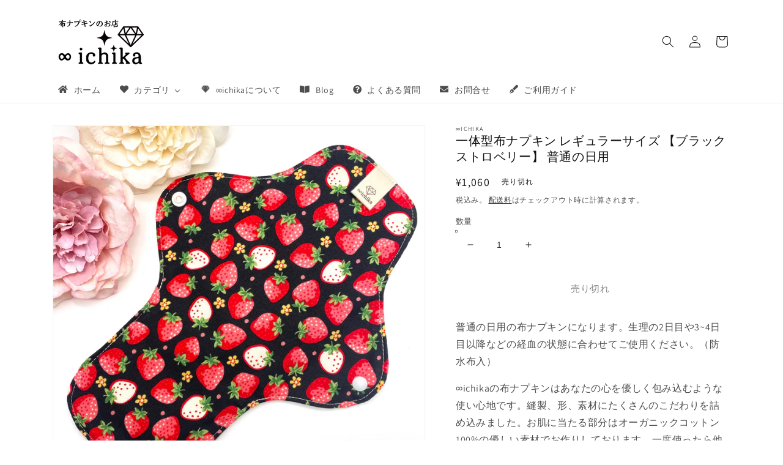

--- FILE ---
content_type: text/html; charset=utf-8
request_url: https://ichika2009.com/products/r0075
body_size: 40435
content:
<!doctype html>
<html class="no-js" lang="ja">
  <head>
    <meta charset="utf-8">
    <meta http-equiv="X-UA-Compatible" content="IE=edge">
    <meta name="viewport" content="width=device-width,initial-scale=1">
    <meta name="theme-color" content="">
    <link rel="canonical" href="https://ichika2009.com/products/r0075">
    <link rel="preconnect" href="https://cdn.shopify.com" crossorigin><link rel="icon" type="image/png" href="//ichika2009.com/cdn/shop/files/ichika_fabi_48afe405-6ef4-4a54-ad91-f66783cf2353_32x32.png?v=1646027914"><link rel="preconnect" href="https://fonts.shopifycdn.com" crossorigin><title>
      一体型布ナプキン レギュラーサイズ 【ブラックストロベリー】 普通の日用 布ナプキンのお店∞ichika
 &ndash; 布ナプキンのお店 ∞ichika</title>

    
      <meta name="description" content="普通の日用の布ナプキンになります。生理の2日目や3~4日目以降などの経血の状態に合わせてご使用ください。（防水布入） ∞ichikaの布ナプキンはあなたの心を優しく包み込むような使い心地です。縫製、形、素材にたくさんのこだわりを詰め込みました。お肌に当たる部分はオーガニックコットン100%の優しい素材でお作りしております。一度使ったら他が使えないと多くのお声をいただきます。ぜひ一度その使い心地をご自身で確かめてみてください。 品番 r0075 商品名 一体型布ナプキン レギュラーサイズ【ブラックストロベリー】 普通の日用 サイズ 長さ 約25cm 横幅 約19cm(装着時 約8.5cm) 素材 【肌面】オーガニックコットン100%生">
    

    

<meta property="og:site_name" content="布ナプキンのお店 ∞ichika">
<meta property="og:url" content="https://ichika2009.com/products/r0075">
<meta property="og:title" content="一体型布ナプキン レギュラーサイズ 【ブラックストロベリー】 普通の日用 布ナプキンのお店∞ichika">
<meta property="og:type" content="product">
<meta property="og:description" content="普通の日用の布ナプキンになります。生理の2日目や3~4日目以降などの経血の状態に合わせてご使用ください。（防水布入） ∞ichikaの布ナプキンはあなたの心を優しく包み込むような使い心地です。縫製、形、素材にたくさんのこだわりを詰め込みました。お肌に当たる部分はオーガニックコットン100%の優しい素材でお作りしております。一度使ったら他が使えないと多くのお声をいただきます。ぜひ一度その使い心地をご自身で確かめてみてください。 品番 r0075 商品名 一体型布ナプキン レギュラーサイズ【ブラックストロベリー】 普通の日用 サイズ 長さ 約25cm 横幅 約19cm(装着時 約8.5cm) 素材 【肌面】オーガニックコットン100%生"><meta property="og:image" content="http://ichika2009.com/cdn/shop/products/1_r0075.jpg?v=1648484642">
  <meta property="og:image:secure_url" content="https://ichika2009.com/cdn/shop/products/1_r0075.jpg?v=1648484642">
  <meta property="og:image:width" content="1200">
  <meta property="og:image:height" content="1200"><meta property="og:price:amount" content="1,060">
  <meta property="og:price:currency" content="JPY"><meta name="twitter:site" content="@ichika_2009"><meta name="twitter:card" content="summary_large_image">
<meta name="twitter:title" content="一体型布ナプキン レギュラーサイズ 【ブラックストロベリー】 普通の日用 布ナプキンのお店∞ichika">
<meta name="twitter:description" content="普通の日用の布ナプキンになります。生理の2日目や3~4日目以降などの経血の状態に合わせてご使用ください。（防水布入） ∞ichikaの布ナプキンはあなたの心を優しく包み込むような使い心地です。縫製、形、素材にたくさんのこだわりを詰め込みました。お肌に当たる部分はオーガニックコットン100%の優しい素材でお作りしております。一度使ったら他が使えないと多くのお声をいただきます。ぜひ一度その使い心地をご自身で確かめてみてください。 品番 r0075 商品名 一体型布ナプキン レギュラーサイズ【ブラックストロベリー】 普通の日用 サイズ 長さ 約25cm 横幅 約19cm(装着時 約8.5cm) 素材 【肌面】オーガニックコットン100%生">


    <script src="//ichika2009.com/cdn/shop/t/1/assets/global.js?v=138967679220690932761645335657" defer="defer"></script>
    
  <script>window.performance && window.performance.mark && window.performance.mark('shopify.content_for_header.start');</script><meta name="facebook-domain-verification" content="5upgt31vfv662ch2zcs4u4y7bdb402">
<meta name="google-site-verification" content="BGKQeeknpr85XCUBCMmKtPhnzjWnbHeIenjFSYnq9JU">
<meta id="shopify-digital-wallet" name="shopify-digital-wallet" content="/63434457302/digital_wallets/dialog">
<meta name="shopify-checkout-api-token" content="86c421dbc0a2ab08252ae2480418c534">
<link rel="alternate" type="application/json+oembed" href="https://ichika2009.com/products/r0075.oembed">
<script async="async" src="/checkouts/internal/preloads.js?locale=ja-JP"></script>
<link rel="preconnect" href="https://shop.app" crossorigin="anonymous">
<script async="async" src="https://shop.app/checkouts/internal/preloads.js?locale=ja-JP&shop_id=63434457302" crossorigin="anonymous"></script>
<script id="apple-pay-shop-capabilities" type="application/json">{"shopId":63434457302,"countryCode":"JP","currencyCode":"JPY","merchantCapabilities":["supports3DS"],"merchantId":"gid:\/\/shopify\/Shop\/63434457302","merchantName":"布ナプキンのお店 ∞ichika","requiredBillingContactFields":["postalAddress","email","phone"],"requiredShippingContactFields":["postalAddress","email","phone"],"shippingType":"shipping","supportedNetworks":["visa","masterCard","amex","jcb","discover"],"total":{"type":"pending","label":"布ナプキンのお店 ∞ichika","amount":"1.00"},"shopifyPaymentsEnabled":true,"supportsSubscriptions":true}</script>
<script id="shopify-features" type="application/json">{"accessToken":"86c421dbc0a2ab08252ae2480418c534","betas":["rich-media-storefront-analytics"],"domain":"ichika2009.com","predictiveSearch":false,"shopId":63434457302,"locale":"ja"}</script>
<script>var Shopify = Shopify || {};
Shopify.shop = "ichika2009.myshopify.com";
Shopify.locale = "ja";
Shopify.currency = {"active":"JPY","rate":"1.0"};
Shopify.country = "JP";
Shopify.theme = {"name":"Dawn","id":131197075670,"schema_name":"Dawn","schema_version":"3.0.0","theme_store_id":887,"role":"main"};
Shopify.theme.handle = "null";
Shopify.theme.style = {"id":null,"handle":null};
Shopify.cdnHost = "ichika2009.com/cdn";
Shopify.routes = Shopify.routes || {};
Shopify.routes.root = "/";</script>
<script type="module">!function(o){(o.Shopify=o.Shopify||{}).modules=!0}(window);</script>
<script>!function(o){function n(){var o=[];function n(){o.push(Array.prototype.slice.apply(arguments))}return n.q=o,n}var t=o.Shopify=o.Shopify||{};t.loadFeatures=n(),t.autoloadFeatures=n()}(window);</script>
<script>
  window.ShopifyPay = window.ShopifyPay || {};
  window.ShopifyPay.apiHost = "shop.app\/pay";
  window.ShopifyPay.redirectState = null;
</script>
<script id="shop-js-analytics" type="application/json">{"pageType":"product"}</script>
<script defer="defer" async type="module" src="//ichika2009.com/cdn/shopifycloud/shop-js/modules/v2/client.init-shop-cart-sync_CZKilf07.ja.esm.js"></script>
<script defer="defer" async type="module" src="//ichika2009.com/cdn/shopifycloud/shop-js/modules/v2/chunk.common_rlhnONO2.esm.js"></script>
<script type="module">
  await import("//ichika2009.com/cdn/shopifycloud/shop-js/modules/v2/client.init-shop-cart-sync_CZKilf07.ja.esm.js");
await import("//ichika2009.com/cdn/shopifycloud/shop-js/modules/v2/chunk.common_rlhnONO2.esm.js");

  window.Shopify.SignInWithShop?.initShopCartSync?.({"fedCMEnabled":true,"windoidEnabled":true});

</script>
<script>
  window.Shopify = window.Shopify || {};
  if (!window.Shopify.featureAssets) window.Shopify.featureAssets = {};
  window.Shopify.featureAssets['shop-js'] = {"shop-cart-sync":["modules/v2/client.shop-cart-sync_BwCHLH8C.ja.esm.js","modules/v2/chunk.common_rlhnONO2.esm.js"],"init-fed-cm":["modules/v2/client.init-fed-cm_CQXj6EwP.ja.esm.js","modules/v2/chunk.common_rlhnONO2.esm.js"],"shop-button":["modules/v2/client.shop-button_B7JE2zCc.ja.esm.js","modules/v2/chunk.common_rlhnONO2.esm.js"],"init-windoid":["modules/v2/client.init-windoid_DQ9csUH7.ja.esm.js","modules/v2/chunk.common_rlhnONO2.esm.js"],"shop-cash-offers":["modules/v2/client.shop-cash-offers_DxEVlT9h.ja.esm.js","modules/v2/chunk.common_rlhnONO2.esm.js","modules/v2/chunk.modal_BI56FOb0.esm.js"],"shop-toast-manager":["modules/v2/client.shop-toast-manager_BE8_-kNb.ja.esm.js","modules/v2/chunk.common_rlhnONO2.esm.js"],"init-shop-email-lookup-coordinator":["modules/v2/client.init-shop-email-lookup-coordinator_BgbPPTAQ.ja.esm.js","modules/v2/chunk.common_rlhnONO2.esm.js"],"pay-button":["modules/v2/client.pay-button_hoKCMeMC.ja.esm.js","modules/v2/chunk.common_rlhnONO2.esm.js"],"avatar":["modules/v2/client.avatar_BTnouDA3.ja.esm.js"],"init-shop-cart-sync":["modules/v2/client.init-shop-cart-sync_CZKilf07.ja.esm.js","modules/v2/chunk.common_rlhnONO2.esm.js"],"shop-login-button":["modules/v2/client.shop-login-button_BXDQHqjj.ja.esm.js","modules/v2/chunk.common_rlhnONO2.esm.js","modules/v2/chunk.modal_BI56FOb0.esm.js"],"init-customer-accounts-sign-up":["modules/v2/client.init-customer-accounts-sign-up_C3NeUvFd.ja.esm.js","modules/v2/client.shop-login-button_BXDQHqjj.ja.esm.js","modules/v2/chunk.common_rlhnONO2.esm.js","modules/v2/chunk.modal_BI56FOb0.esm.js"],"init-shop-for-new-customer-accounts":["modules/v2/client.init-shop-for-new-customer-accounts_D-v2xi0b.ja.esm.js","modules/v2/client.shop-login-button_BXDQHqjj.ja.esm.js","modules/v2/chunk.common_rlhnONO2.esm.js","modules/v2/chunk.modal_BI56FOb0.esm.js"],"init-customer-accounts":["modules/v2/client.init-customer-accounts_Cciaq_Mb.ja.esm.js","modules/v2/client.shop-login-button_BXDQHqjj.ja.esm.js","modules/v2/chunk.common_rlhnONO2.esm.js","modules/v2/chunk.modal_BI56FOb0.esm.js"],"shop-follow-button":["modules/v2/client.shop-follow-button_CM9l58Wl.ja.esm.js","modules/v2/chunk.common_rlhnONO2.esm.js","modules/v2/chunk.modal_BI56FOb0.esm.js"],"lead-capture":["modules/v2/client.lead-capture_oVhdpGxe.ja.esm.js","modules/v2/chunk.common_rlhnONO2.esm.js","modules/v2/chunk.modal_BI56FOb0.esm.js"],"checkout-modal":["modules/v2/client.checkout-modal_BbgmKIDX.ja.esm.js","modules/v2/chunk.common_rlhnONO2.esm.js","modules/v2/chunk.modal_BI56FOb0.esm.js"],"shop-login":["modules/v2/client.shop-login_BRorRhgW.ja.esm.js","modules/v2/chunk.common_rlhnONO2.esm.js","modules/v2/chunk.modal_BI56FOb0.esm.js"],"payment-terms":["modules/v2/client.payment-terms_Ba4TR13R.ja.esm.js","modules/v2/chunk.common_rlhnONO2.esm.js","modules/v2/chunk.modal_BI56FOb0.esm.js"]};
</script>
<script>(function() {
  var isLoaded = false;
  function asyncLoad() {
    if (isLoaded) return;
    isLoaded = true;
    var urls = ["https:\/\/cdn.nfcube.com\/instafeed-cabfd2c798744a4c3603bd2a2910b330.js?shop=ichika2009.myshopify.com"];
    for (var i = 0; i < urls.length; i++) {
      var s = document.createElement('script');
      s.type = 'text/javascript';
      s.async = true;
      s.src = urls[i];
      var x = document.getElementsByTagName('script')[0];
      x.parentNode.insertBefore(s, x);
    }
  };
  if(window.attachEvent) {
    window.attachEvent('onload', asyncLoad);
  } else {
    window.addEventListener('load', asyncLoad, false);
  }
})();</script>
<script id="__st">var __st={"a":63434457302,"offset":32400,"reqid":"5b652d20-78ea-453e-bd75-40cbee76f63b-1769021513","pageurl":"ichika2009.com\/products\/r0075","u":"3335107c98b7","p":"product","rtyp":"product","rid":7618505474262};</script>
<script>window.ShopifyPaypalV4VisibilityTracking = true;</script>
<script id="captcha-bootstrap">!function(){'use strict';const t='contact',e='account',n='new_comment',o=[[t,t],['blogs',n],['comments',n],[t,'customer']],c=[[e,'customer_login'],[e,'guest_login'],[e,'recover_customer_password'],[e,'create_customer']],r=t=>t.map((([t,e])=>`form[action*='/${t}']:not([data-nocaptcha='true']) input[name='form_type'][value='${e}']`)).join(','),a=t=>()=>t?[...document.querySelectorAll(t)].map((t=>t.form)):[];function s(){const t=[...o],e=r(t);return a(e)}const i='password',u='form_key',d=['recaptcha-v3-token','g-recaptcha-response','h-captcha-response',i],f=()=>{try{return window.sessionStorage}catch{return}},m='__shopify_v',_=t=>t.elements[u];function p(t,e,n=!1){try{const o=window.sessionStorage,c=JSON.parse(o.getItem(e)),{data:r}=function(t){const{data:e,action:n}=t;return t[m]||n?{data:e,action:n}:{data:t,action:n}}(c);for(const[e,n]of Object.entries(r))t.elements[e]&&(t.elements[e].value=n);n&&o.removeItem(e)}catch(o){console.error('form repopulation failed',{error:o})}}const l='form_type',E='cptcha';function T(t){t.dataset[E]=!0}const w=window,h=w.document,L='Shopify',v='ce_forms',y='captcha';let A=!1;((t,e)=>{const n=(g='f06e6c50-85a8-45c8-87d0-21a2b65856fe',I='https://cdn.shopify.com/shopifycloud/storefront-forms-hcaptcha/ce_storefront_forms_captcha_hcaptcha.v1.5.2.iife.js',D={infoText:'hCaptchaによる保護',privacyText:'プライバシー',termsText:'利用規約'},(t,e,n)=>{const o=w[L][v],c=o.bindForm;if(c)return c(t,g,e,D).then(n);var r;o.q.push([[t,g,e,D],n]),r=I,A||(h.body.append(Object.assign(h.createElement('script'),{id:'captcha-provider',async:!0,src:r})),A=!0)});var g,I,D;w[L]=w[L]||{},w[L][v]=w[L][v]||{},w[L][v].q=[],w[L][y]=w[L][y]||{},w[L][y].protect=function(t,e){n(t,void 0,e),T(t)},Object.freeze(w[L][y]),function(t,e,n,w,h,L){const[v,y,A,g]=function(t,e,n){const i=e?o:[],u=t?c:[],d=[...i,...u],f=r(d),m=r(i),_=r(d.filter((([t,e])=>n.includes(e))));return[a(f),a(m),a(_),s()]}(w,h,L),I=t=>{const e=t.target;return e instanceof HTMLFormElement?e:e&&e.form},D=t=>v().includes(t);t.addEventListener('submit',(t=>{const e=I(t);if(!e)return;const n=D(e)&&!e.dataset.hcaptchaBound&&!e.dataset.recaptchaBound,o=_(e),c=g().includes(e)&&(!o||!o.value);(n||c)&&t.preventDefault(),c&&!n&&(function(t){try{if(!f())return;!function(t){const e=f();if(!e)return;const n=_(t);if(!n)return;const o=n.value;o&&e.removeItem(o)}(t);const e=Array.from(Array(32),(()=>Math.random().toString(36)[2])).join('');!function(t,e){_(t)||t.append(Object.assign(document.createElement('input'),{type:'hidden',name:u})),t.elements[u].value=e}(t,e),function(t,e){const n=f();if(!n)return;const o=[...t.querySelectorAll(`input[type='${i}']`)].map((({name:t})=>t)),c=[...d,...o],r={};for(const[a,s]of new FormData(t).entries())c.includes(a)||(r[a]=s);n.setItem(e,JSON.stringify({[m]:1,action:t.action,data:r}))}(t,e)}catch(e){console.error('failed to persist form',e)}}(e),e.submit())}));const S=(t,e)=>{t&&!t.dataset[E]&&(n(t,e.some((e=>e===t))),T(t))};for(const o of['focusin','change'])t.addEventListener(o,(t=>{const e=I(t);D(e)&&S(e,y())}));const B=e.get('form_key'),M=e.get(l),P=B&&M;t.addEventListener('DOMContentLoaded',(()=>{const t=y();if(P)for(const e of t)e.elements[l].value===M&&p(e,B);[...new Set([...A(),...v().filter((t=>'true'===t.dataset.shopifyCaptcha))])].forEach((e=>S(e,t)))}))}(h,new URLSearchParams(w.location.search),n,t,e,['guest_login'])})(!0,!0)}();</script>
<script integrity="sha256-4kQ18oKyAcykRKYeNunJcIwy7WH5gtpwJnB7kiuLZ1E=" data-source-attribution="shopify.loadfeatures" defer="defer" src="//ichika2009.com/cdn/shopifycloud/storefront/assets/storefront/load_feature-a0a9edcb.js" crossorigin="anonymous"></script>
<script crossorigin="anonymous" defer="defer" src="//ichika2009.com/cdn/shopifycloud/storefront/assets/shopify_pay/storefront-65b4c6d7.js?v=20250812"></script>
<script data-source-attribution="shopify.dynamic_checkout.dynamic.init">var Shopify=Shopify||{};Shopify.PaymentButton=Shopify.PaymentButton||{isStorefrontPortableWallets:!0,init:function(){window.Shopify.PaymentButton.init=function(){};var t=document.createElement("script");t.src="https://ichika2009.com/cdn/shopifycloud/portable-wallets/latest/portable-wallets.ja.js",t.type="module",document.head.appendChild(t)}};
</script>
<script data-source-attribution="shopify.dynamic_checkout.buyer_consent">
  function portableWalletsHideBuyerConsent(e){var t=document.getElementById("shopify-buyer-consent"),n=document.getElementById("shopify-subscription-policy-button");t&&n&&(t.classList.add("hidden"),t.setAttribute("aria-hidden","true"),n.removeEventListener("click",e))}function portableWalletsShowBuyerConsent(e){var t=document.getElementById("shopify-buyer-consent"),n=document.getElementById("shopify-subscription-policy-button");t&&n&&(t.classList.remove("hidden"),t.removeAttribute("aria-hidden"),n.addEventListener("click",e))}window.Shopify?.PaymentButton&&(window.Shopify.PaymentButton.hideBuyerConsent=portableWalletsHideBuyerConsent,window.Shopify.PaymentButton.showBuyerConsent=portableWalletsShowBuyerConsent);
</script>
<script>
  function portableWalletsCleanup(e){e&&e.src&&console.error("Failed to load portable wallets script "+e.src);var t=document.querySelectorAll("shopify-accelerated-checkout .shopify-payment-button__skeleton, shopify-accelerated-checkout-cart .wallet-cart-button__skeleton"),e=document.getElementById("shopify-buyer-consent");for(let e=0;e<t.length;e++)t[e].remove();e&&e.remove()}function portableWalletsNotLoadedAsModule(e){e instanceof ErrorEvent&&"string"==typeof e.message&&e.message.includes("import.meta")&&"string"==typeof e.filename&&e.filename.includes("portable-wallets")&&(window.removeEventListener("error",portableWalletsNotLoadedAsModule),window.Shopify.PaymentButton.failedToLoad=e,"loading"===document.readyState?document.addEventListener("DOMContentLoaded",window.Shopify.PaymentButton.init):window.Shopify.PaymentButton.init())}window.addEventListener("error",portableWalletsNotLoadedAsModule);
</script>

<script type="module" src="https://ichika2009.com/cdn/shopifycloud/portable-wallets/latest/portable-wallets.ja.js" onError="portableWalletsCleanup(this)" crossorigin="anonymous"></script>
<script nomodule>
  document.addEventListener("DOMContentLoaded", portableWalletsCleanup);
</script>

<link id="shopify-accelerated-checkout-styles" rel="stylesheet" media="screen" href="https://ichika2009.com/cdn/shopifycloud/portable-wallets/latest/accelerated-checkout-backwards-compat.css" crossorigin="anonymous">
<style id="shopify-accelerated-checkout-cart">
        #shopify-buyer-consent {
  margin-top: 1em;
  display: inline-block;
  width: 100%;
}

#shopify-buyer-consent.hidden {
  display: none;
}

#shopify-subscription-policy-button {
  background: none;
  border: none;
  padding: 0;
  text-decoration: underline;
  font-size: inherit;
  cursor: pointer;
}

#shopify-subscription-policy-button::before {
  box-shadow: none;
}

      </style>
<script id="sections-script" data-sections="main-product,product-recommendations,header,footer" defer="defer" src="//ichika2009.com/cdn/shop/t/1/compiled_assets/scripts.js?v=580"></script>
<script>window.performance && window.performance.mark && window.performance.mark('shopify.content_for_header.end');</script>


    <style data-shopify>
      @font-face {
  font-family: Assistant;
  font-weight: 400;
  font-style: normal;
  font-display: swap;
  src: url("//ichika2009.com/cdn/fonts/assistant/assistant_n4.9120912a469cad1cc292572851508ca49d12e768.woff2") format("woff2"),
       url("//ichika2009.com/cdn/fonts/assistant/assistant_n4.6e9875ce64e0fefcd3f4446b7ec9036b3ddd2985.woff") format("woff");
}

      @font-face {
  font-family: Assistant;
  font-weight: 700;
  font-style: normal;
  font-display: swap;
  src: url("//ichika2009.com/cdn/fonts/assistant/assistant_n7.bf44452348ec8b8efa3aa3068825305886b1c83c.woff2") format("woff2"),
       url("//ichika2009.com/cdn/fonts/assistant/assistant_n7.0c887fee83f6b3bda822f1150b912c72da0f7b64.woff") format("woff");
}

      
      
      @font-face {
  font-family: Assistant;
  font-weight: 400;
  font-style: normal;
  font-display: swap;
  src: url("//ichika2009.com/cdn/fonts/assistant/assistant_n4.9120912a469cad1cc292572851508ca49d12e768.woff2") format("woff2"),
       url("//ichika2009.com/cdn/fonts/assistant/assistant_n4.6e9875ce64e0fefcd3f4446b7ec9036b3ddd2985.woff") format("woff");
}


      :root {
        --font-body-family: Assistant, sans-serif;
        --font-body-style: normal;
        --font-body-weight: 400;

        --font-heading-family: Assistant, sans-serif;
        --font-heading-style: normal;
        --font-heading-weight: 400;

        --font-body-scale: 1.0;
        --font-heading-scale: 1.0;

        --color-base-text: 18, 18, 18;
        --color-shadow: 18, 18, 18;
        --color-base-background-1: 255, 255, 255;
        --color-base-background-2: 243, 243, 243;
        --color-base-solid-button-labels: 94, 94, 94;
        --color-base-outline-button-labels: 18, 18, 18;
        --color-base-accent-1: 255, 233, 233;
        --color-base-accent-2: 255, 233, 233;
        --payment-terms-background-color: #FFFFFF;

        --gradient-base-background-1: #FFFFFF;
        --gradient-base-background-2: #F3F3F3;
        --gradient-base-accent-1: #ffe9e9;
        --gradient-base-accent-2: #ffe9e9;

        --media-padding: px;
        --media-border-opacity: 0.05;
        --media-border-width: 1px;
        --media-radius: 0px;
        --media-shadow-opacity: 0.0;
        --media-shadow-horizontal-offset: 0px;
        --media-shadow-vertical-offset: -14px;
        --media-shadow-blur-radius: 0px;

        --page-width: 120rem;
        --page-width-margin: 0rem;

        --card-image-padding: 0.0rem;
        --card-corner-radius: 0.0rem;
        --card-text-alignment: left;
        --card-border-width: 0.0rem;
        --card-border-opacity: 0.0;
        --card-shadow-opacity: 0.1;
        --card-shadow-horizontal-offset: 0.0rem;
        --card-shadow-vertical-offset: 0.0rem;
        --card-shadow-blur-radius: 0.0rem;

        --badge-corner-radius: 4.0rem;

        --popup-border-width: 1px;
        --popup-border-opacity: 0.1;
        --popup-corner-radius: 0px;
        --popup-shadow-opacity: 0.0;
        --popup-shadow-horizontal-offset: 0px;
        --popup-shadow-vertical-offset: 0px;
        --popup-shadow-blur-radius: 0px;

        --drawer-border-width: 1px;
        --drawer-border-opacity: 0.1;
        --drawer-shadow-opacity: 0.0;
        --drawer-shadow-horizontal-offset: 0px;
        --drawer-shadow-vertical-offset: 0px;
        --drawer-shadow-blur-radius: 0px;

        --spacing-sections-desktop: 0px;
        --spacing-sections-mobile: 0px;

        --grid-desktop-vertical-spacing: 8px;
        --grid-desktop-horizontal-spacing: 8px;
        --grid-mobile-vertical-spacing: 4px;
        --grid-mobile-horizontal-spacing: 4px;

        --text-boxes-border-opacity: 0.0;
        --text-boxes-border-width: 0px;
        --text-boxes-radius: 0px;
        --text-boxes-shadow-opacity: 0.0;
        --text-boxes-shadow-horizontal-offset: 0px;
        --text-boxes-shadow-vertical-offset: 0px;
        --text-boxes-shadow-blur-radius: 0px;

        --buttons-radius: 0px;
        --buttons-radius-outset: 0px;
        --buttons-border-width: 1px;
        --buttons-border-opacity: 1.0;
        --buttons-shadow-opacity: 0.0;
        --buttons-shadow-horizontal-offset: 0px;
        --buttons-shadow-vertical-offset: 0px;
        --buttons-shadow-blur-radius: 0px;
        --buttons-border-offset: 0px;

        --inputs-radius: 0px;
        --inputs-border-width: 1px;
        --inputs-border-opacity: 0.55;
        --inputs-shadow-opacity: 0.0;
        --inputs-shadow-horizontal-offset: 0px;
        --inputs-margin-offset: 0px;
        --inputs-shadow-vertical-offset: 0px;
        --inputs-shadow-blur-radius: 0px;
        --inputs-radius-outset: 0px;

        --variant-pills-radius: 40px;
        --variant-pills-border-width: 1px;
        --variant-pills-border-opacity: 0.55;
        --variant-pills-shadow-opacity: 0.0;
        --variant-pills-shadow-horizontal-offset: 0px;
        --variant-pills-shadow-vertical-offset: 0px;
        --variant-pills-shadow-blur-radius: 0px;
      }

      *,
      *::before,
      *::after {
        box-sizing: inherit;
      }

      html {
        box-sizing: border-box;
        font-size: calc(var(--font-body-scale) * 62.5%);
        height: 100%;
      }

      body {
        display: grid;
        grid-template-rows: auto auto 1fr auto;
        grid-template-columns: 100%;
        min-height: 100%;
        margin: 0;
        font-size: 1.5rem;
        letter-spacing: 0.06rem;
        line-height: calc(1 + 0.8 / var(--font-body-scale));
        font-family: var(--font-body-family);
        font-style: var(--font-body-style);
        font-weight: var(--font-body-weight);
      }

      @media screen and (min-width: 750px) {
        body {
          font-size: 1.6rem;
        }
      }
    </style>

    <link href="//ichika2009.com/cdn/shop/t/1/assets/base.css?v=52527320585071662771648017567" rel="stylesheet" type="text/css" media="all" />
<link rel="preload" as="font" href="//ichika2009.com/cdn/fonts/assistant/assistant_n4.9120912a469cad1cc292572851508ca49d12e768.woff2" type="font/woff2" crossorigin><link rel="preload" as="font" href="//ichika2009.com/cdn/fonts/assistant/assistant_n4.9120912a469cad1cc292572851508ca49d12e768.woff2" type="font/woff2" crossorigin><link rel="stylesheet" href="//ichika2009.com/cdn/shop/t/1/assets/component-predictive-search.css?v=165644661289088488651645335654" media="print" onload="this.media='all'"><script>document.documentElement.className = document.documentElement.className.replace('no-js', 'js');
    if (Shopify.designMode) {
      document.documentElement.classList.add('shopify-design-mode');
    }
    </script>
    
    <style>
    @media screen and (max-width: 768px){
      #insta-feed .instafeed-container{
        width: 50%!important;
        padding-top: 50%!important;
      }
    }
  </style>
  <!-- BEGIN app block: shopify://apps/buddha-mega-menu-navigation/blocks/megamenu/dbb4ce56-bf86-4830-9b3d-16efbef51c6f -->
<script>
        var productImageAndPrice = [],
            collectionImages = [],
            articleImages = [],
            mmLivIcons = false,
            mmFlipClock = false,
            mmFixesUseJquery = false,
            mmNumMMI = 7,
            mmSchemaTranslation = {},
            mmMenuStrings =  [] ,
            mmShopLocale = "ja",
            mmShopLocaleCollectionsRoute = "/collections",
            mmSchemaDesignJSON = [{"action":"menu-select","value":"force-mega-menu"},{"action":"design","setting":"main_menu_item_columns_FWgkU","value":"5"},{"action":"design","setting":"font_size","value":"13px"},{"action":"design","setting":"vertical_contact_left_alt_color","value":"#333333"},{"action":"design","setting":"vertical_contact_right_btn_bg_color","value":"#333333"},{"action":"design","setting":"vertical_addtocart_background_color","value":"#333333"},{"action":"design","setting":"vertical_countdown_background_color","value":"#333333"},{"action":"design","setting":"vertical_countdown_color","value":"#ffffff"},{"action":"design","setting":"vertical_addtocart_text_color","value":"#ffffff"},{"action":"design","setting":"vertical_addtocart_enable","value":"true"},{"action":"design","setting":"vertical_contact_right_btn_text_color","value":"#ffffff"},{"action":"design","setting":"vertical_price_color","value":"#ffffff"},{"action":"design","setting":"vertical_font_size","value":"13px"},{"action":"design","setting":"vertical_font_family","value":"Default"},{"action":"design","setting":"countdown_background_color","value":"#333333"},{"action":"design","setting":"countdown_color","value":"#ffffff"},{"action":"design","setting":"addtocart_background_hover_color","value":"#0da19a"},{"action":"design","setting":"addtocart_text_hover_color","value":"#ffffff"},{"action":"design","setting":"addtocart_background_color","value":"#ffffff"},{"action":"design","setting":"addtocart_text_color","value":"#333333"},{"action":"design","setting":"addtocart_enable","value":"true"},{"action":"design","setting":"contact_left_text_color","value":"#f1f1f0"},{"action":"design","setting":"contact_left_alt_color","value":"#CCCCCC"},{"action":"design","setting":"contact_left_bg_color","value":"#3A3A3A"},{"action":"design","setting":"contact_right_btn_bg_color","value":"#3A3A3A"},{"action":"design","setting":"contact_right_btn_text_color","value":"#ffffff"},{"action":"design","setting":"price_color","value":"#0da19a"},{"action":"design","setting":"background_hover_color","value":"#f9f9f9"},{"action":"design","setting":"font_family","value":"Default"},{"action":"design","setting":"main_menu_item_size_FWgkU","value":"1128px"},{"action":"design","setting":"main_menu_item_direction_FWgkU","value":"auto"},{"action":"design","setting":"text_color","value":"#5e5e5e"},{"action":"design","setting":"background_color","value":"#ffffff"},{"action":"design","setting":"link_hover_color","value":"#c7c7c7"},{"action":"design","setting":"vertical_text_color","value":"#5e5e5e"},{"action":"design","setting":"vertical_link_hover_color","value":"#9c9c9c"},{"action":"design","setting":"vertical_background_color","value":"#d2f9e7"}],
            mmDomChangeSkipUl = "",
            buddhaMegaMenuShop = "ichika2009.myshopify.com",
            mmWireframeCompression = "",
            mmExtensionAssetUrl = "https://cdn.shopify.com/extensions/019abe06-4a3f-7763-88da-170e1b54169b/mega-menu-151/assets/";var bestSellersHTML = '';var newestProductsHTML = '';/* get link lists api */
        var linkLists={"main-menu" : {"title":"メインメニュー", "items":["/","#","/pages/contact",]},"footer" : {"title":"フッターメニュー", "items":["/pages/guide","/pages/faq","/pages/contact","/pages/privacy-policy","/pages/leagal-info","/pages/how-to-wash","/policies/terms-of-service","/policies/refund-policy",]},"item-list" : {"title":"Item List", "items":["/collections/nunonapu-k-all","/collections/nunoliner-k-all","/collections/order-all","/collections/silk-liner","#","#","#",]},"customer-account-main-menu" : {"title":"お客様アカウントのメインメニュー", "items":["/","https://shopify.com/63434457302/account/orders?locale=ja&amp;region_country=JP",]},};/*ENDPARSE*/

        linkLists["force-mega-menu"]={};linkLists["force-mega-menu"].title="Dawn Theme - Mega Menu";linkLists["force-mega-menu"].items=[1];

        /* set product prices *//* get the collection images *//* get the article images *//* customer fixes */
        var mmThemeFixesBefore = function(){ if (selectedMenu=="force-mega-menu" && tempMenuObject.u.matches("nav > .list-menu")) { tempMenuObject.forceMenu = true; tempMenuObject.liClasses = ""; tempMenuObject.aClasses = "header__menu-item list-menu__item link link--text focus-inset"; tempMenuObject.liItems = tempMenuObject.u.children; } mmAddStyle(" .search-modal.modal__content {z-index: 1001;} .buddha-menu-item .header__menu-item:hover span{text-decoration: none !important;} ", "themeScript"); }; 
        

        var mmWireframe = {"html" : "<li class=\"buddha-menu-item\" itemId=\"jfpFm\"  ><a data-href=\"/\" href=\"/\" aria-label=\"ホーム\" data-no-instant=\"\" onclick=\"mmGoToPage(this, event); return false;\"  ><i class=\"mm-icon static fas fa-home\" aria-hidden=\"true\"></i><span class=\"mm-title\">ホーム</span></a></li><li class=\"buddha-menu-item\" itemId=\"FWgkU\"  ><a data-href=\"no-link\" href=\"javascript:void(0);\" aria-label=\"カテゴリ\" data-no-instant=\"\" onclick=\"mmGoToPage(this, event); return false;\"  ><i class=\"mm-icon static fas fa-heart\" aria-hidden=\"true\"></i><span class=\"mm-title\">カテゴリ</span><i class=\"mm-arrow mm-angle-down\" aria-hidden=\"true\"></i><button class=\"toggle-menu-btn\" style=\"display:none;\" title=\"Toggle menu\" onclick=\"return toggleSubmenu(this)\"><span class=\"mm-arrow-icon\"><span class=\"bar-one\"></span><span class=\"bar-two\"></span></span></button></a><ul class=\"mm-submenu simple   mm-last-level\"><li submenu-columns=\"1\" item-type=\"link-list\"  ><div class=\"mega-menu-item-container\"  ><div class=\"mm-list-name\"  ><span  ><span class=\"mm-title\">一体型布ナプキン</span><span class=\"mm-description\">防水布入布ナプキン</span></span></div><ul class=\"mm-submenu link-list mm-icons  mm-last-level\"><li  ><a data-href=\"/collections/puchi\" href=\"/collections/puchi\" aria-label=\"プチ（少ない日用）\" data-no-instant=\"\" onclick=\"mmGoToPage(this, event); return false;\"  ><i class=\"mm-icon static fas fa-caret-right\" aria-hidden=\"true\"></i><span class=\"mm-title\">プチ（少ない日用）</span></a></li><li  ><a data-href=\"/collections/regular\" href=\"/collections/regular\" aria-label=\"レギュラー（普通の日用）\" data-no-instant=\"\" onclick=\"mmGoToPage(this, event); return false;\"  ><i class=\"mm-icon static fas fa-caret-right\" aria-hidden=\"true\"></i><span class=\"mm-title\">レギュラー（普通の日用）</span></a></li><li  ><a data-href=\"/collections/long\" href=\"/collections/long\" aria-label=\"ロング（多い日用）\" data-no-instant=\"\" onclick=\"mmGoToPage(this, event); return false;\"  ><i class=\"mm-icon static fas fa-caret-right\" aria-hidden=\"true\"></i><span class=\"mm-title\">ロング（多い日用）</span></a></li><li  ><a data-href=\"/collections/night\" href=\"/collections/night\" aria-label=\"ナイト（特に多い日用）\" data-no-instant=\"\" onclick=\"mmGoToPage(this, event); return false;\"  ><i class=\"mm-icon static fas fa-caret-right\" aria-hidden=\"true\"></i><span class=\"mm-title\">ナイト（特に多い日用）</span></a></li><li  ><a data-href=\"/collections/shosinset\" href=\"/collections/shosinset\" aria-label=\"布ナプキン初心者セット\" data-no-instant=\"\" onclick=\"mmGoToPage(this, event); return false;\"  ><i class=\"mm-icon static fas fa-caret-right\" aria-hidden=\"true\"></i><span class=\"mm-title\">布ナプキン初心者セット</span></a></li><li  ><a data-href=\"/collections/nunonapuset\" href=\"/collections/nunonapuset\" aria-label=\"布ナプキンセット\" data-no-instant=\"\" onclick=\"mmGoToPage(this, event); return false;\"  ><i class=\"mm-icon static fas fa-caret-right\" aria-hidden=\"true\"></i><span class=\"mm-title\">布ナプキンセット</span></a></li></ul></div></li><li submenu-columns=\"1\" item-type=\"link-list\"  ><div class=\"mega-menu-item-container\"  ><div class=\"mm-list-name\"  ><span  ><span class=\"mm-title\">布ライナー</span><span class=\"mm-description\">おりもの用布ライナー</span></span></div><ul class=\"mm-submenu link-list mm-icons  mm-last-level\"><li  ><a data-href=\"/collections/t-back-liner\" href=\"/collections/t-back-liner\" aria-label=\"Tバック布ライナー\" data-no-instant=\"\" onclick=\"mmGoToPage(this, event); return false;\"  ><i class=\"mm-icon static fas fa-caret-right\" aria-hidden=\"true\"></i><span class=\"mm-title\">Tバック布ライナー</span></a></li><li  ><a data-href=\"/collections/mini_liner\" href=\"/collections/mini_liner\" aria-label=\"ミニ布ライナー\" data-no-instant=\"\" onclick=\"mmGoToPage(this, event); return false;\"  ><i class=\"mm-icon static fas fa-caret-right\" aria-hidden=\"true\"></i><span class=\"mm-title\">ミニ布ライナー</span></a></li><li  ><a data-href=\"/collections/new-liner\" href=\"/collections/new-liner\" aria-label=\"New布ライナー\" data-no-instant=\"\" onclick=\"mmGoToPage(this, event); return false;\"  ><i class=\"mm-icon static fas fa-caret-right\" aria-hidden=\"true\"></i><span class=\"mm-title\">New布ライナー</span></a></li><li  ><a data-href=\"/collections/liner\" href=\"/collections/liner\" aria-label=\"布ライナー\" data-no-instant=\"\" onclick=\"mmGoToPage(this, event); return false;\"  ><i class=\"mm-icon static fas fa-caret-right\" aria-hidden=\"true\"></i><span class=\"mm-title\">布ライナー</span></a></li><li  ><a data-href=\"/collections/silk-liner\" href=\"/collections/silk-liner\" aria-label=\"シルク布ライナー\" data-no-instant=\"\" onclick=\"mmGoToPage(this, event); return false;\"  ><i class=\"mm-icon static fas fa-caret-right\" aria-hidden=\"true\"></i><span class=\"mm-title\">シルク布ライナー</span></a></li><li  ><a data-href=\"/collections/miniset\" href=\"/collections/miniset\" aria-label=\"ミニ布ライナーセット\" data-no-instant=\"\" onclick=\"mmGoToPage(this, event); return false;\"  ><i class=\"mm-icon static fas fa-caret-right\" aria-hidden=\"true\"></i><span class=\"mm-title\">ミニ布ライナーセット</span></a></li><li  ><a data-href=\"/collections/linerset\" href=\"/collections/linerset\" aria-label=\"布ライナーセット\" data-no-instant=\"\" onclick=\"mmGoToPage(this, event); return false;\"  ><i class=\"mm-icon static fas fa-caret-right\" aria-hidden=\"true\"></i><span class=\"mm-title\">布ライナーセット</span></a></li></ul></div></li><li submenu-columns=\"1\" item-type=\"link-list\"  ><div class=\"mega-menu-item-container\"  ><div class=\"mm-list-name\"  ><span  ><span class=\"mm-title\">オーダー商品</span><span class=\"mm-description\">好きな柄でオーダーできます</span></span></div><ul class=\"mm-submenu link-list mm-icons  mm-last-level\"><li  ><a data-href=\"/collections/normal-fabric-order\" href=\"/collections/normal-fabric-order\" aria-label=\"Normal Fabric\" data-no-instant=\"\" onclick=\"mmGoToPage(this, event); return false;\"  ><i class=\"mm-icon static fas fa-caret-right\" aria-hidden=\"true\"></i><span class=\"mm-title\">Normal Fabric</span></a></li><li  ><a data-href=\"/collections/liberty-order\" href=\"/collections/liberty-order\" aria-label=\"LIBERTY  Fabric\" data-no-instant=\"\" onclick=\"mmGoToPage(this, event); return false;\"  ><i class=\"mm-icon static fas fa-caret-right\" aria-hidden=\"true\"></i><span class=\"mm-title\">LIBERTY  Fabric</span></a></li><li  ><a data-href=\"/collections/frumafar-order\" href=\"/collections/frumafar-order\" aria-label=\"frumafar. Fabric\" data-no-instant=\"\" onclick=\"mmGoToPage(this, event); return false;\"  ><i class=\"mm-icon static fas fa-caret-right\" aria-hidden=\"true\"></i><span class=\"mm-title\">frumafar. Fabric</span></a></li><li  ><a data-href=\"/collections/acufactum-order\" href=\"/collections/acufactum-order\" aria-label=\"acufactum  fabric\" data-no-instant=\"\" onclick=\"mmGoToPage(this, event); return false;\"  ><i class=\"mm-icon static fas fa-caret-right\" aria-hidden=\"true\"></i><span class=\"mm-title\">acufactum  fabric</span></a></li><li  ><a data-href=\"/collections/oranda-order\" href=\"/collections/oranda-order\" aria-label=\"Olandaコットン\" data-no-instant=\"\" onclick=\"mmGoToPage(this, event); return false;\"  ><i class=\"mm-icon static fas fa-caret-right\" aria-hidden=\"true\"></i><span class=\"mm-title\">Olandaコットン</span></a></li><li  ><a data-href=\"/collections/usa-order\" href=\"/collections/usa-order\" aria-label=\"USAコットン\" data-no-instant=\"\" onclick=\"mmGoToPage(this, event); return false;\"  ><i class=\"mm-icon static fas fa-caret-right\" aria-hidden=\"true\"></i><span class=\"mm-title\">USAコットン</span></a></li></ul></div></li><li submenu-columns=\"1\" item-type=\"link-list\"  ><div class=\"mega-menu-item-container\"  ><div class=\"mm-list-name\"  ><span  ><span class=\"mm-title\">気まぐれハンドメイド</span><span class=\"mm-description\">店長の気まぐれハンドメイド</span></span></div><ul class=\"mm-submenu link-list mm-icons  mm-last-level\"><li  ><a data-href=\"/collections/wallet\" href=\"/collections/wallet\" aria-label=\"お財布\" data-no-instant=\"\" onclick=\"mmGoToPage(this, event); return false;\"  ><i class=\"mm-icon static fas fa-caret-right\" aria-hidden=\"true\"></i><span class=\"mm-title\">お財布</span></a></li><li  ><a data-href=\"/collections/pochi\" href=\"/collections/pochi\" aria-label=\"ポーチ\" data-no-instant=\"\" onclick=\"mmGoToPage(this, event); return false;\"  ><i class=\"mm-icon static fas fa-caret-right\" aria-hidden=\"true\"></i><span class=\"mm-title\">ポーチ</span></a></li><li  ><a data-href=\"/collections/schedule\" href=\"/collections/schedule\" aria-label=\"手帳ケース、ブックカバー\" data-no-instant=\"\" onclick=\"mmGoToPage(this, event); return false;\"  ><i class=\"mm-icon static fas fa-caret-right\" aria-hidden=\"true\"></i><span class=\"mm-title\">手帳ケース、ブックカバー</span></a></li><li  ><a data-href=\"/collections/masuku\" href=\"/collections/masuku\" aria-label=\"マスク\" data-no-instant=\"\" onclick=\"mmGoToPage(this, event); return false;\"  ><i class=\"mm-icon static fas fa-caret-right\" aria-hidden=\"true\"></i><span class=\"mm-title\">マスク</span></a></li><li  ><a data-href=\"/\" href=\"/\" aria-label=\"その他\" data-no-instant=\"\" onclick=\"mmGoToPage(this, event); return false;\"  ><i class=\"mm-icon static fas fa-caret-right\" aria-hidden=\"true\"></i><span class=\"mm-title\">その他</span></a></li></ul></div></li><li submenu-columns=\"1\" item-type=\"link-list\"  ><div class=\"mega-menu-item-container\"  ><div class=\"mm-list-name\"  ><span  ><span class=\"mm-title\">セット商品</span><span class=\"mm-description\">お得なセット商品もございます</span></span></div><ul class=\"mm-submenu link-list mm-icons  mm-last-level\"><li  ><a data-href=\"/collections/nunonapuset\" href=\"/collections/nunonapuset\" aria-label=\"布ナプキンセット\" data-no-instant=\"\" onclick=\"mmGoToPage(this, event); return false;\"  ><i class=\"mm-icon static fas fa-caret-right\" aria-hidden=\"true\"></i><span class=\"mm-title\">布ナプキンセット</span></a></li><li  ><a data-href=\"/collections/shosinset\" href=\"/collections/shosinset\" aria-label=\"布ナプキン初心者セット\" data-no-instant=\"\" onclick=\"mmGoToPage(this, event); return false;\"  ><i class=\"mm-icon static fas fa-caret-right\" aria-hidden=\"true\"></i><span class=\"mm-title\">布ナプキン初心者セット</span></a></li><li  ><a data-href=\"/collections/linerset\" href=\"/collections/linerset\" aria-label=\"布ライナーセット\" data-no-instant=\"\" onclick=\"mmGoToPage(this, event); return false;\"  ><i class=\"mm-icon static fas fa-caret-right\" aria-hidden=\"true\"></i><span class=\"mm-title\">布ライナーセット</span></a></li><li  ><a data-href=\"/collections/miniset\" href=\"/collections/miniset\" aria-label=\"ミニ布ライナーセット\" data-no-instant=\"\" onclick=\"mmGoToPage(this, event); return false;\"  ><i class=\"mm-icon static fas fa-caret-right\" aria-hidden=\"true\"></i><span class=\"mm-title\">ミニ布ライナーセット</span></a></li><li  ><a data-href=\"/collections/tlinerset\" href=\"/collections/tlinerset\" aria-label=\"Tバック布ライナーセット\" data-no-instant=\"\" onclick=\"mmGoToPage(this, event); return false;\"  ><i class=\"mm-icon static fas fa-caret-right\" aria-hidden=\"true\"></i><span class=\"mm-title\">Tバック布ライナーセット</span></a></li></ul></div></li></ul></li><li class=\"buddha-menu-item\" itemId=\"FZrww\"  ><a data-href=\"https://ichika-nunonapu.com/profile/\" href=\"https://ichika-nunonapu.com/profile/\" aria-label=\"∞ichikaについて\" data-no-instant=\"\" onclick=\"mmGoToPage(this, event); return false;\"  ><i class=\"mm-icon static fab fa-sketch\" aria-hidden=\"true\"></i><span class=\"mm-title\">∞ichikaについて</span></a></li><li class=\"buddha-menu-item\" itemId=\"FYNnk\"  ><a data-href=\"https://ichika-nunonapu.com/\" href=\"https://ichika-nunonapu.com/\" aria-label=\"Blog\" data-no-instant=\"\" onclick=\"mmGoToPage(this, event); return false;\"  ><i class=\"mm-icon static fas fa-book-open\" aria-hidden=\"true\"></i><span class=\"mm-title\">Blog</span></a></li><li class=\"buddha-menu-item\" itemId=\"RHt01\"  ><a data-href=\"https://ichika2009.com/pages/faq\" href=\"https://ichika2009.com/pages/faq\" aria-label=\"よくある質問\" data-no-instant=\"\" onclick=\"mmGoToPage(this, event); return false;\"  ><i class=\"mm-icon static fas fa-question-circle\" aria-hidden=\"true\"></i><span class=\"mm-title\">よくある質問</span></a></li><li class=\"buddha-menu-item\" itemId=\"D3Vs9\"  ><a data-href=\"https://ichika2009.com/pages/contact\" href=\"https://ichika2009.com/pages/contact\" aria-label=\"お問合せ\" data-no-instant=\"\" onclick=\"mmGoToPage(this, event); return false;\"  ><i class=\"mm-icon static fas fa-envelope\" aria-hidden=\"true\"></i><span class=\"mm-title\">お問合せ</span></a></li><li class=\"buddha-menu-item\" itemId=\"S6G5P\"  ><a data-href=\"https://ichika2009.com/pages/guide\" href=\"https://ichika2009.com/pages/guide\" aria-label=\"ご利用ガイド\" data-no-instant=\"\" onclick=\"mmGoToPage(this, event); return false;\"  ><i class=\"mm-icon static fas fa-pen-fancy\" aria-hidden=\"true\"></i><span class=\"mm-title\">ご利用ガイド</span></a></li>" };

        function mmLoadJS(file, async = true) {
            let script = document.createElement("script");
            script.setAttribute("src", file);
            script.setAttribute("data-no-instant", "");
            script.setAttribute("type", "text/javascript");
            script.setAttribute("async", async);
            document.head.appendChild(script);
        }
        function mmLoadCSS(file) {  
            var style = document.createElement('link');
            style.href = file;
            style.type = 'text/css';
            style.rel = 'stylesheet';
            document.head.append(style); 
        }
              
        var mmDisableWhenResIsLowerThan = '';
        var mmLoadResources = (mmDisableWhenResIsLowerThan == '' || mmDisableWhenResIsLowerThan == 0 || (mmDisableWhenResIsLowerThan > 0 && window.innerWidth>=mmDisableWhenResIsLowerThan));
        if (mmLoadResources) {
            /* load resources via js injection */
            mmLoadJS("https://cdn.shopify.com/extensions/019abe06-4a3f-7763-88da-170e1b54169b/mega-menu-151/assets/buddha-megamenu.js");
            
            mmLoadCSS("https://cdn.shopify.com/extensions/019abe06-4a3f-7763-88da-170e1b54169b/mega-menu-151/assets/buddha-megamenu2.css");mmLoadCSS("https://cdn.shopify.com/extensions/019abe06-4a3f-7763-88da-170e1b54169b/mega-menu-151/assets/fontawesome.css");}
    </script><!-- HIDE ORIGINAL MENU --><style id="mmHideOriginalMenuStyle"> nav > .list-menu {visibility: hidden !important;} </style>
        <script>
            setTimeout(function(){
                var mmHideStyle  = document.querySelector("#mmHideOriginalMenuStyle");
                if (mmHideStyle) mmHideStyle.parentNode.removeChild(mmHideStyle);
            },10000);
        </script>
<!-- END app block --><link href="https://monorail-edge.shopifysvc.com" rel="dns-prefetch">
<script>(function(){if ("sendBeacon" in navigator && "performance" in window) {try {var session_token_from_headers = performance.getEntriesByType('navigation')[0].serverTiming.find(x => x.name == '_s').description;} catch {var session_token_from_headers = undefined;}var session_cookie_matches = document.cookie.match(/_shopify_s=([^;]*)/);var session_token_from_cookie = session_cookie_matches && session_cookie_matches.length === 2 ? session_cookie_matches[1] : "";var session_token = session_token_from_headers || session_token_from_cookie || "";function handle_abandonment_event(e) {var entries = performance.getEntries().filter(function(entry) {return /monorail-edge.shopifysvc.com/.test(entry.name);});if (!window.abandonment_tracked && entries.length === 0) {window.abandonment_tracked = true;var currentMs = Date.now();var navigation_start = performance.timing.navigationStart;var payload = {shop_id: 63434457302,url: window.location.href,navigation_start,duration: currentMs - navigation_start,session_token,page_type: "product"};window.navigator.sendBeacon("https://monorail-edge.shopifysvc.com/v1/produce", JSON.stringify({schema_id: "online_store_buyer_site_abandonment/1.1",payload: payload,metadata: {event_created_at_ms: currentMs,event_sent_at_ms: currentMs}}));}}window.addEventListener('pagehide', handle_abandonment_event);}}());</script>
<script id="web-pixels-manager-setup">(function e(e,d,r,n,o){if(void 0===o&&(o={}),!Boolean(null===(a=null===(i=window.Shopify)||void 0===i?void 0:i.analytics)||void 0===a?void 0:a.replayQueue)){var i,a;window.Shopify=window.Shopify||{};var t=window.Shopify;t.analytics=t.analytics||{};var s=t.analytics;s.replayQueue=[],s.publish=function(e,d,r){return s.replayQueue.push([e,d,r]),!0};try{self.performance.mark("wpm:start")}catch(e){}var l=function(){var e={modern:/Edge?\/(1{2}[4-9]|1[2-9]\d|[2-9]\d{2}|\d{4,})\.\d+(\.\d+|)|Firefox\/(1{2}[4-9]|1[2-9]\d|[2-9]\d{2}|\d{4,})\.\d+(\.\d+|)|Chrom(ium|e)\/(9{2}|\d{3,})\.\d+(\.\d+|)|(Maci|X1{2}).+ Version\/(15\.\d+|(1[6-9]|[2-9]\d|\d{3,})\.\d+)([,.]\d+|)( \(\w+\)|)( Mobile\/\w+|) Safari\/|Chrome.+OPR\/(9{2}|\d{3,})\.\d+\.\d+|(CPU[ +]OS|iPhone[ +]OS|CPU[ +]iPhone|CPU IPhone OS|CPU iPad OS)[ +]+(15[._]\d+|(1[6-9]|[2-9]\d|\d{3,})[._]\d+)([._]\d+|)|Android:?[ /-](13[3-9]|1[4-9]\d|[2-9]\d{2}|\d{4,})(\.\d+|)(\.\d+|)|Android.+Firefox\/(13[5-9]|1[4-9]\d|[2-9]\d{2}|\d{4,})\.\d+(\.\d+|)|Android.+Chrom(ium|e)\/(13[3-9]|1[4-9]\d|[2-9]\d{2}|\d{4,})\.\d+(\.\d+|)|SamsungBrowser\/([2-9]\d|\d{3,})\.\d+/,legacy:/Edge?\/(1[6-9]|[2-9]\d|\d{3,})\.\d+(\.\d+|)|Firefox\/(5[4-9]|[6-9]\d|\d{3,})\.\d+(\.\d+|)|Chrom(ium|e)\/(5[1-9]|[6-9]\d|\d{3,})\.\d+(\.\d+|)([\d.]+$|.*Safari\/(?![\d.]+ Edge\/[\d.]+$))|(Maci|X1{2}).+ Version\/(10\.\d+|(1[1-9]|[2-9]\d|\d{3,})\.\d+)([,.]\d+|)( \(\w+\)|)( Mobile\/\w+|) Safari\/|Chrome.+OPR\/(3[89]|[4-9]\d|\d{3,})\.\d+\.\d+|(CPU[ +]OS|iPhone[ +]OS|CPU[ +]iPhone|CPU IPhone OS|CPU iPad OS)[ +]+(10[._]\d+|(1[1-9]|[2-9]\d|\d{3,})[._]\d+)([._]\d+|)|Android:?[ /-](13[3-9]|1[4-9]\d|[2-9]\d{2}|\d{4,})(\.\d+|)(\.\d+|)|Mobile Safari.+OPR\/([89]\d|\d{3,})\.\d+\.\d+|Android.+Firefox\/(13[5-9]|1[4-9]\d|[2-9]\d{2}|\d{4,})\.\d+(\.\d+|)|Android.+Chrom(ium|e)\/(13[3-9]|1[4-9]\d|[2-9]\d{2}|\d{4,})\.\d+(\.\d+|)|Android.+(UC? ?Browser|UCWEB|U3)[ /]?(15\.([5-9]|\d{2,})|(1[6-9]|[2-9]\d|\d{3,})\.\d+)\.\d+|SamsungBrowser\/(5\.\d+|([6-9]|\d{2,})\.\d+)|Android.+MQ{2}Browser\/(14(\.(9|\d{2,})|)|(1[5-9]|[2-9]\d|\d{3,})(\.\d+|))(\.\d+|)|K[Aa][Ii]OS\/(3\.\d+|([4-9]|\d{2,})\.\d+)(\.\d+|)/},d=e.modern,r=e.legacy,n=navigator.userAgent;return n.match(d)?"modern":n.match(r)?"legacy":"unknown"}(),u="modern"===l?"modern":"legacy",c=(null!=n?n:{modern:"",legacy:""})[u],f=function(e){return[e.baseUrl,"/wpm","/b",e.hashVersion,"modern"===e.buildTarget?"m":"l",".js"].join("")}({baseUrl:d,hashVersion:r,buildTarget:u}),m=function(e){var d=e.version,r=e.bundleTarget,n=e.surface,o=e.pageUrl,i=e.monorailEndpoint;return{emit:function(e){var a=e.status,t=e.errorMsg,s=(new Date).getTime(),l=JSON.stringify({metadata:{event_sent_at_ms:s},events:[{schema_id:"web_pixels_manager_load/3.1",payload:{version:d,bundle_target:r,page_url:o,status:a,surface:n,error_msg:t},metadata:{event_created_at_ms:s}}]});if(!i)return console&&console.warn&&console.warn("[Web Pixels Manager] No Monorail endpoint provided, skipping logging."),!1;try{return self.navigator.sendBeacon.bind(self.navigator)(i,l)}catch(e){}var u=new XMLHttpRequest;try{return u.open("POST",i,!0),u.setRequestHeader("Content-Type","text/plain"),u.send(l),!0}catch(e){return console&&console.warn&&console.warn("[Web Pixels Manager] Got an unhandled error while logging to Monorail."),!1}}}}({version:r,bundleTarget:l,surface:e.surface,pageUrl:self.location.href,monorailEndpoint:e.monorailEndpoint});try{o.browserTarget=l,function(e){var d=e.src,r=e.async,n=void 0===r||r,o=e.onload,i=e.onerror,a=e.sri,t=e.scriptDataAttributes,s=void 0===t?{}:t,l=document.createElement("script"),u=document.querySelector("head"),c=document.querySelector("body");if(l.async=n,l.src=d,a&&(l.integrity=a,l.crossOrigin="anonymous"),s)for(var f in s)if(Object.prototype.hasOwnProperty.call(s,f))try{l.dataset[f]=s[f]}catch(e){}if(o&&l.addEventListener("load",o),i&&l.addEventListener("error",i),u)u.appendChild(l);else{if(!c)throw new Error("Did not find a head or body element to append the script");c.appendChild(l)}}({src:f,async:!0,onload:function(){if(!function(){var e,d;return Boolean(null===(d=null===(e=window.Shopify)||void 0===e?void 0:e.analytics)||void 0===d?void 0:d.initialized)}()){var d=window.webPixelsManager.init(e)||void 0;if(d){var r=window.Shopify.analytics;r.replayQueue.forEach((function(e){var r=e[0],n=e[1],o=e[2];d.publishCustomEvent(r,n,o)})),r.replayQueue=[],r.publish=d.publishCustomEvent,r.visitor=d.visitor,r.initialized=!0}}},onerror:function(){return m.emit({status:"failed",errorMsg:"".concat(f," has failed to load")})},sri:function(e){var d=/^sha384-[A-Za-z0-9+/=]+$/;return"string"==typeof e&&d.test(e)}(c)?c:"",scriptDataAttributes:o}),m.emit({status:"loading"})}catch(e){m.emit({status:"failed",errorMsg:(null==e?void 0:e.message)||"Unknown error"})}}})({shopId: 63434457302,storefrontBaseUrl: "https://ichika2009.com",extensionsBaseUrl: "https://extensions.shopifycdn.com/cdn/shopifycloud/web-pixels-manager",monorailEndpoint: "https://monorail-edge.shopifysvc.com/unstable/produce_batch",surface: "storefront-renderer",enabledBetaFlags: ["2dca8a86"],webPixelsConfigList: [{"id":"513081558","configuration":"{\"config\":\"{\\\"pixel_id\\\":\\\"GT-TNG36PK\\\",\\\"target_country\\\":\\\"JP\\\",\\\"gtag_events\\\":[{\\\"type\\\":\\\"purchase\\\",\\\"action_label\\\":\\\"MC-XR43X6R3K5\\\"},{\\\"type\\\":\\\"page_view\\\",\\\"action_label\\\":\\\"MC-XR43X6R3K5\\\"},{\\\"type\\\":\\\"view_item\\\",\\\"action_label\\\":\\\"MC-XR43X6R3K5\\\"}],\\\"enable_monitoring_mode\\\":false}\"}","eventPayloadVersion":"v1","runtimeContext":"OPEN","scriptVersion":"b2a88bafab3e21179ed38636efcd8a93","type":"APP","apiClientId":1780363,"privacyPurposes":[],"dataSharingAdjustments":{"protectedCustomerApprovalScopes":["read_customer_address","read_customer_email","read_customer_name","read_customer_personal_data","read_customer_phone"]}},{"id":"79495382","eventPayloadVersion":"v1","runtimeContext":"LAX","scriptVersion":"1","type":"CUSTOM","privacyPurposes":["ANALYTICS"],"name":"Google Analytics tag (migrated)"},{"id":"shopify-app-pixel","configuration":"{}","eventPayloadVersion":"v1","runtimeContext":"STRICT","scriptVersion":"0450","apiClientId":"shopify-pixel","type":"APP","privacyPurposes":["ANALYTICS","MARKETING"]},{"id":"shopify-custom-pixel","eventPayloadVersion":"v1","runtimeContext":"LAX","scriptVersion":"0450","apiClientId":"shopify-pixel","type":"CUSTOM","privacyPurposes":["ANALYTICS","MARKETING"]}],isMerchantRequest: false,initData: {"shop":{"name":"布ナプキンのお店 ∞ichika","paymentSettings":{"currencyCode":"JPY"},"myshopifyDomain":"ichika2009.myshopify.com","countryCode":"JP","storefrontUrl":"https:\/\/ichika2009.com"},"customer":null,"cart":null,"checkout":null,"productVariants":[{"price":{"amount":1060.0,"currencyCode":"JPY"},"product":{"title":"一体型布ナプキン レギュラーサイズ 【ブラックストロベリー】 普通の日用","vendor":"∞ichika","id":"7618505474262","untranslatedTitle":"一体型布ナプキン レギュラーサイズ 【ブラックストロベリー】 普通の日用","url":"\/products\/r0075","type":"生理用ナプキン"},"id":"42694785564886","image":{"src":"\/\/ichika2009.com\/cdn\/shop\/products\/1_r0075.jpg?v=1648484642"},"sku":"r0075","title":"Default Title","untranslatedTitle":"Default Title"}],"purchasingCompany":null},},"https://ichika2009.com/cdn","fcfee988w5aeb613cpc8e4bc33m6693e112",{"modern":"","legacy":""},{"shopId":"63434457302","storefrontBaseUrl":"https:\/\/ichika2009.com","extensionBaseUrl":"https:\/\/extensions.shopifycdn.com\/cdn\/shopifycloud\/web-pixels-manager","surface":"storefront-renderer","enabledBetaFlags":"[\"2dca8a86\"]","isMerchantRequest":"false","hashVersion":"fcfee988w5aeb613cpc8e4bc33m6693e112","publish":"custom","events":"[[\"page_viewed\",{}],[\"product_viewed\",{\"productVariant\":{\"price\":{\"amount\":1060.0,\"currencyCode\":\"JPY\"},\"product\":{\"title\":\"一体型布ナプキン レギュラーサイズ 【ブラックストロベリー】 普通の日用\",\"vendor\":\"∞ichika\",\"id\":\"7618505474262\",\"untranslatedTitle\":\"一体型布ナプキン レギュラーサイズ 【ブラックストロベリー】 普通の日用\",\"url\":\"\/products\/r0075\",\"type\":\"生理用ナプキン\"},\"id\":\"42694785564886\",\"image\":{\"src\":\"\/\/ichika2009.com\/cdn\/shop\/products\/1_r0075.jpg?v=1648484642\"},\"sku\":\"r0075\",\"title\":\"Default Title\",\"untranslatedTitle\":\"Default Title\"}}]]"});</script><script>
  window.ShopifyAnalytics = window.ShopifyAnalytics || {};
  window.ShopifyAnalytics.meta = window.ShopifyAnalytics.meta || {};
  window.ShopifyAnalytics.meta.currency = 'JPY';
  var meta = {"product":{"id":7618505474262,"gid":"gid:\/\/shopify\/Product\/7618505474262","vendor":"∞ichika","type":"生理用ナプキン","handle":"r0075","variants":[{"id":42694785564886,"price":106000,"name":"一体型布ナプキン レギュラーサイズ 【ブラックストロベリー】 普通の日用","public_title":null,"sku":"r0075"}],"remote":false},"page":{"pageType":"product","resourceType":"product","resourceId":7618505474262,"requestId":"5b652d20-78ea-453e-bd75-40cbee76f63b-1769021513"}};
  for (var attr in meta) {
    window.ShopifyAnalytics.meta[attr] = meta[attr];
  }
</script>
<script class="analytics">
  (function () {
    var customDocumentWrite = function(content) {
      var jquery = null;

      if (window.jQuery) {
        jquery = window.jQuery;
      } else if (window.Checkout && window.Checkout.$) {
        jquery = window.Checkout.$;
      }

      if (jquery) {
        jquery('body').append(content);
      }
    };

    var hasLoggedConversion = function(token) {
      if (token) {
        return document.cookie.indexOf('loggedConversion=' + token) !== -1;
      }
      return false;
    }

    var setCookieIfConversion = function(token) {
      if (token) {
        var twoMonthsFromNow = new Date(Date.now());
        twoMonthsFromNow.setMonth(twoMonthsFromNow.getMonth() + 2);

        document.cookie = 'loggedConversion=' + token + '; expires=' + twoMonthsFromNow;
      }
    }

    var trekkie = window.ShopifyAnalytics.lib = window.trekkie = window.trekkie || [];
    if (trekkie.integrations) {
      return;
    }
    trekkie.methods = [
      'identify',
      'page',
      'ready',
      'track',
      'trackForm',
      'trackLink'
    ];
    trekkie.factory = function(method) {
      return function() {
        var args = Array.prototype.slice.call(arguments);
        args.unshift(method);
        trekkie.push(args);
        return trekkie;
      };
    };
    for (var i = 0; i < trekkie.methods.length; i++) {
      var key = trekkie.methods[i];
      trekkie[key] = trekkie.factory(key);
    }
    trekkie.load = function(config) {
      trekkie.config = config || {};
      trekkie.config.initialDocumentCookie = document.cookie;
      var first = document.getElementsByTagName('script')[0];
      var script = document.createElement('script');
      script.type = 'text/javascript';
      script.onerror = function(e) {
        var scriptFallback = document.createElement('script');
        scriptFallback.type = 'text/javascript';
        scriptFallback.onerror = function(error) {
                var Monorail = {
      produce: function produce(monorailDomain, schemaId, payload) {
        var currentMs = new Date().getTime();
        var event = {
          schema_id: schemaId,
          payload: payload,
          metadata: {
            event_created_at_ms: currentMs,
            event_sent_at_ms: currentMs
          }
        };
        return Monorail.sendRequest("https://" + monorailDomain + "/v1/produce", JSON.stringify(event));
      },
      sendRequest: function sendRequest(endpointUrl, payload) {
        // Try the sendBeacon API
        if (window && window.navigator && typeof window.navigator.sendBeacon === 'function' && typeof window.Blob === 'function' && !Monorail.isIos12()) {
          var blobData = new window.Blob([payload], {
            type: 'text/plain'
          });

          if (window.navigator.sendBeacon(endpointUrl, blobData)) {
            return true;
          } // sendBeacon was not successful

        } // XHR beacon

        var xhr = new XMLHttpRequest();

        try {
          xhr.open('POST', endpointUrl);
          xhr.setRequestHeader('Content-Type', 'text/plain');
          xhr.send(payload);
        } catch (e) {
          console.log(e);
        }

        return false;
      },
      isIos12: function isIos12() {
        return window.navigator.userAgent.lastIndexOf('iPhone; CPU iPhone OS 12_') !== -1 || window.navigator.userAgent.lastIndexOf('iPad; CPU OS 12_') !== -1;
      }
    };
    Monorail.produce('monorail-edge.shopifysvc.com',
      'trekkie_storefront_load_errors/1.1',
      {shop_id: 63434457302,
      theme_id: 131197075670,
      app_name: "storefront",
      context_url: window.location.href,
      source_url: "//ichika2009.com/cdn/s/trekkie.storefront.cd680fe47e6c39ca5d5df5f0a32d569bc48c0f27.min.js"});

        };
        scriptFallback.async = true;
        scriptFallback.src = '//ichika2009.com/cdn/s/trekkie.storefront.cd680fe47e6c39ca5d5df5f0a32d569bc48c0f27.min.js';
        first.parentNode.insertBefore(scriptFallback, first);
      };
      script.async = true;
      script.src = '//ichika2009.com/cdn/s/trekkie.storefront.cd680fe47e6c39ca5d5df5f0a32d569bc48c0f27.min.js';
      first.parentNode.insertBefore(script, first);
    };
    trekkie.load(
      {"Trekkie":{"appName":"storefront","development":false,"defaultAttributes":{"shopId":63434457302,"isMerchantRequest":null,"themeId":131197075670,"themeCityHash":"3697958307132299125","contentLanguage":"ja","currency":"JPY","eventMetadataId":"4acf25d8-7f46-4b97-8203-edc185bfa8ab"},"isServerSideCookieWritingEnabled":true,"monorailRegion":"shop_domain","enabledBetaFlags":["65f19447"]},"Session Attribution":{},"S2S":{"facebookCapiEnabled":true,"source":"trekkie-storefront-renderer","apiClientId":580111}}
    );

    var loaded = false;
    trekkie.ready(function() {
      if (loaded) return;
      loaded = true;

      window.ShopifyAnalytics.lib = window.trekkie;

      var originalDocumentWrite = document.write;
      document.write = customDocumentWrite;
      try { window.ShopifyAnalytics.merchantGoogleAnalytics.call(this); } catch(error) {};
      document.write = originalDocumentWrite;

      window.ShopifyAnalytics.lib.page(null,{"pageType":"product","resourceType":"product","resourceId":7618505474262,"requestId":"5b652d20-78ea-453e-bd75-40cbee76f63b-1769021513","shopifyEmitted":true});

      var match = window.location.pathname.match(/checkouts\/(.+)\/(thank_you|post_purchase)/)
      var token = match? match[1]: undefined;
      if (!hasLoggedConversion(token)) {
        setCookieIfConversion(token);
        window.ShopifyAnalytics.lib.track("Viewed Product",{"currency":"JPY","variantId":42694785564886,"productId":7618505474262,"productGid":"gid:\/\/shopify\/Product\/7618505474262","name":"一体型布ナプキン レギュラーサイズ 【ブラックストロベリー】 普通の日用","price":"1060","sku":"r0075","brand":"∞ichika","variant":null,"category":"生理用ナプキン","nonInteraction":true,"remote":false},undefined,undefined,{"shopifyEmitted":true});
      window.ShopifyAnalytics.lib.track("monorail:\/\/trekkie_storefront_viewed_product\/1.1",{"currency":"JPY","variantId":42694785564886,"productId":7618505474262,"productGid":"gid:\/\/shopify\/Product\/7618505474262","name":"一体型布ナプキン レギュラーサイズ 【ブラックストロベリー】 普通の日用","price":"1060","sku":"r0075","brand":"∞ichika","variant":null,"category":"生理用ナプキン","nonInteraction":true,"remote":false,"referer":"https:\/\/ichika2009.com\/products\/r0075"});
      }
    });


        var eventsListenerScript = document.createElement('script');
        eventsListenerScript.async = true;
        eventsListenerScript.src = "//ichika2009.com/cdn/shopifycloud/storefront/assets/shop_events_listener-3da45d37.js";
        document.getElementsByTagName('head')[0].appendChild(eventsListenerScript);

})();</script>
  <script>
  if (!window.ga || (window.ga && typeof window.ga !== 'function')) {
    window.ga = function ga() {
      (window.ga.q = window.ga.q || []).push(arguments);
      if (window.Shopify && window.Shopify.analytics && typeof window.Shopify.analytics.publish === 'function') {
        window.Shopify.analytics.publish("ga_stub_called", {}, {sendTo: "google_osp_migration"});
      }
      console.error("Shopify's Google Analytics stub called with:", Array.from(arguments), "\nSee https://help.shopify.com/manual/promoting-marketing/pixels/pixel-migration#google for more information.");
    };
    if (window.Shopify && window.Shopify.analytics && typeof window.Shopify.analytics.publish === 'function') {
      window.Shopify.analytics.publish("ga_stub_initialized", {}, {sendTo: "google_osp_migration"});
    }
  }
</script>
<script
  defer
  src="https://ichika2009.com/cdn/shopifycloud/perf-kit/shopify-perf-kit-3.0.4.min.js"
  data-application="storefront-renderer"
  data-shop-id="63434457302"
  data-render-region="gcp-us-central1"
  data-page-type="product"
  data-theme-instance-id="131197075670"
  data-theme-name="Dawn"
  data-theme-version="3.0.0"
  data-monorail-region="shop_domain"
  data-resource-timing-sampling-rate="10"
  data-shs="true"
  data-shs-beacon="true"
  data-shs-export-with-fetch="true"
  data-shs-logs-sample-rate="1"
  data-shs-beacon-endpoint="https://ichika2009.com/api/collect"
></script>
</head>

  <body class="gradient">
    <a class="skip-to-content-link button visually-hidden" href="#MainContent">
      コンテンツに進む
    </a>

    <div id="shopify-section-announcement-bar" class="shopify-section"><div class="announcement-bar color-accent-2 gradient" role="region" aria-label="告知" ></div>
</div>
    <div id="shopify-section-header" class="shopify-section section-header"><link rel="stylesheet" href="//ichika2009.com/cdn/shop/t/1/assets/component-list-menu.css?v=129267058877082496571645335660" media="print" onload="this.media='all'">
<link rel="stylesheet" href="//ichika2009.com/cdn/shop/t/1/assets/component-search.css?v=96455689198851321781645335648" media="print" onload="this.media='all'">
<link rel="stylesheet" href="//ichika2009.com/cdn/shop/t/1/assets/component-menu-drawer.css?v=126731818748055994231645335652" media="print" onload="this.media='all'">
<link rel="stylesheet" href="//ichika2009.com/cdn/shop/t/1/assets/component-cart-notification.css?v=107019900565326663291645335647" media="print" onload="this.media='all'">
<link rel="stylesheet" href="//ichika2009.com/cdn/shop/t/1/assets/component-cart-items.css?v=45858802644496945541645335670" media="print" onload="this.media='all'"><link rel="stylesheet" href="//ichika2009.com/cdn/shop/t/1/assets/component-price.css?v=112673864592427438181645335651" media="print" onload="this.media='all'">
  <link rel="stylesheet" href="//ichika2009.com/cdn/shop/t/1/assets/component-loading-overlay.css?v=167310470843593579841645335673" media="print" onload="this.media='all'"><noscript><link href="//ichika2009.com/cdn/shop/t/1/assets/component-list-menu.css?v=129267058877082496571645335660" rel="stylesheet" type="text/css" media="all" /></noscript>
<noscript><link href="//ichika2009.com/cdn/shop/t/1/assets/component-search.css?v=96455689198851321781645335648" rel="stylesheet" type="text/css" media="all" /></noscript>
<noscript><link href="//ichika2009.com/cdn/shop/t/1/assets/component-menu-drawer.css?v=126731818748055994231645335652" rel="stylesheet" type="text/css" media="all" /></noscript>
<noscript><link href="//ichika2009.com/cdn/shop/t/1/assets/component-cart-notification.css?v=107019900565326663291645335647" rel="stylesheet" type="text/css" media="all" /></noscript>
<noscript><link href="//ichika2009.com/cdn/shop/t/1/assets/component-cart-items.css?v=45858802644496945541645335670" rel="stylesheet" type="text/css" media="all" /></noscript>

<style>
  header-drawer {
    justify-self: start;
    margin-left: -1.2rem;
  }

  @media screen and (min-width: 990px) {
    header-drawer {
      display: none;
    }
  }

  .menu-drawer-container {
    display: flex;
  }

  .list-menu {
    list-style: none;
    padding: 0;
    margin: 0;
  }

  .list-menu--inline {
    display: inline-flex;
    flex-wrap: wrap;
  }

  summary.list-menu__item {
    padding-right: 2.7rem;
  }

  .list-menu__item {
    display: flex;
    align-items: center;
    line-height: calc(1 + 0.3 / var(--font-body-scale));
  }

  .list-menu__item--link {
    text-decoration: none;
    padding-bottom: 1rem;
    padding-top: 1rem;
    line-height: calc(1 + 0.8 / var(--font-body-scale));
  }

  @media screen and (min-width: 750px) {
    .list-menu__item--link {
      padding-bottom: 0.5rem;
      padding-top: 0.5rem;
    }
  }
</style><style data-shopify>.section-header {
    margin-bottom: 0px;
  }

  @media screen and (min-width: 750px) {
    .section-header {
      margin-bottom: 0px;
    }
  }</style><script src="//ichika2009.com/cdn/shop/t/1/assets/details-disclosure.js?v=118626640824924522881645335667" defer="defer"></script>
<script src="//ichika2009.com/cdn/shop/t/1/assets/details-modal.js?v=4511761896672669691645335666" defer="defer"></script>
<script src="//ichika2009.com/cdn/shop/t/1/assets/cart-notification.js?v=18770815536247936311645335650" defer="defer"></script>

<svg xmlns="http://www.w3.org/2000/svg" class="hidden">
  <symbol id="icon-search" viewbox="0 0 18 19" fill="none">
    <path fill-rule="evenodd" clip-rule="evenodd" d="M11.03 11.68A5.784 5.784 0 112.85 3.5a5.784 5.784 0 018.18 8.18zm.26 1.12a6.78 6.78 0 11.72-.7l5.4 5.4a.5.5 0 11-.71.7l-5.41-5.4z" fill="currentColor"/>
  </symbol>

  <symbol id="icon-close" class="icon icon-close" fill="none" viewBox="0 0 18 17">
    <path d="M.865 15.978a.5.5 0 00.707.707l7.433-7.431 7.579 7.282a.501.501 0 00.846-.37.5.5 0 00-.153-.351L9.712 8.546l7.417-7.416a.5.5 0 10-.707-.708L8.991 7.853 1.413.573a.5.5 0 10-.693.72l7.563 7.268-7.418 7.417z" fill="currentColor">
  </symbol>
</svg>
<sticky-header class="header-wrapper color-background-1 gradient header-wrapper--border-bottom">
  <header class="header header--top-left page-width header--has-menu"><header-drawer data-breakpoint="tablet">
        <details id="Details-menu-drawer-container" class="menu-drawer-container">
          <summary class="header__icon header__icon--menu header__icon--summary link focus-inset" aria-label="メニュー">
            <span>
              <svg xmlns="http://www.w3.org/2000/svg" aria-hidden="true" focusable="false" role="presentation" class="icon icon-hamburger" fill="none" viewBox="0 0 18 16">
  <path d="M1 .5a.5.5 0 100 1h15.71a.5.5 0 000-1H1zM.5 8a.5.5 0 01.5-.5h15.71a.5.5 0 010 1H1A.5.5 0 01.5 8zm0 7a.5.5 0 01.5-.5h15.71a.5.5 0 010 1H1a.5.5 0 01-.5-.5z" fill="currentColor">
</svg>

              <svg xmlns="http://www.w3.org/2000/svg" aria-hidden="true" focusable="false" role="presentation" class="icon icon-close" fill="none" viewBox="0 0 18 17">
  <path d="M.865 15.978a.5.5 0 00.707.707l7.433-7.431 7.579 7.282a.501.501 0 00.846-.37.5.5 0 00-.153-.351L9.712 8.546l7.417-7.416a.5.5 0 10-.707-.708L8.991 7.853 1.413.573a.5.5 0 10-.693.72l7.563 7.268-7.418 7.417z" fill="currentColor">
</svg>

            </span>
          </summary>
          <div id="menu-drawer" class="menu-drawer motion-reduce" tabindex="-1">
            <div class="menu-drawer__inner-container">
              <div class="menu-drawer__navigation-container">
                <nav class="menu-drawer__navigation">
                  <ul class="menu-drawer__menu list-menu" role="list"><li><a href="/" class="menu-drawer__menu-item list-menu__item link link--text focus-inset">
                            ホーム
                          </a></li><li><a href="#" class="menu-drawer__menu-item list-menu__item link link--text focus-inset">
                            カテゴリ
                          </a></li><li><a href="/pages/contact" class="menu-drawer__menu-item list-menu__item link link--text focus-inset">
                            お問い合わせ
                          </a></li></ul>
                </nav>
                <div class="menu-drawer__utility-links"><a href="/account/login" class="menu-drawer__account link focus-inset h5">
                      <svg xmlns="http://www.w3.org/2000/svg" aria-hidden="true" focusable="false" role="presentation" class="icon icon-account" fill="none" viewBox="0 0 18 19">
  <path fill-rule="evenodd" clip-rule="evenodd" d="M6 4.5a3 3 0 116 0 3 3 0 01-6 0zm3-4a4 4 0 100 8 4 4 0 000-8zm5.58 12.15c1.12.82 1.83 2.24 1.91 4.85H1.51c.08-2.6.79-4.03 1.9-4.85C4.66 11.75 6.5 11.5 9 11.5s4.35.26 5.58 1.15zM9 10.5c-2.5 0-4.65.24-6.17 1.35C1.27 12.98.5 14.93.5 18v.5h17V18c0-3.07-.77-5.02-2.33-6.15-1.52-1.1-3.67-1.35-6.17-1.35z" fill="currentColor">
</svg>

ログイン</a><ul class="list list-social list-unstyled" role="list"><li class="list-social__item">
                        <a href="https://twitter.com/ichika_2009" class="list-social__link link"><svg aria-hidden="true" focusable="false" role="presentation" class="icon icon-twitter" viewBox="0 0 18 15">
  <path fill="currentColor" d="M17.64 2.6a7.33 7.33 0 01-1.75 1.82c0 .05 0 .13.02.23l.02.23a9.97 9.97 0 01-1.69 5.54c-.57.85-1.24 1.62-2.02 2.28a9.09 9.09 0 01-2.82 1.6 10.23 10.23 0 01-8.9-.98c.34.02.61.04.83.04 1.64 0 3.1-.5 4.38-1.5a3.6 3.6 0 01-3.3-2.45A2.91 2.91 0 004 9.35a3.47 3.47 0 01-2.02-1.21 3.37 3.37 0 01-.8-2.22v-.03c.46.24.98.37 1.58.4a3.45 3.45 0 01-1.54-2.9c0-.61.14-1.2.45-1.79a9.68 9.68 0 003.2 2.6 10 10 0 004.08 1.07 3 3 0 01-.13-.8c0-.97.34-1.8 1.03-2.48A3.45 3.45 0 0112.4.96a3.49 3.49 0 012.54 1.1c.8-.15 1.54-.44 2.23-.85a3.4 3.4 0 01-1.54 1.94c.74-.1 1.4-.28 2.01-.54z">
</svg>
<span class="visually-hidden">Twitter</span>
                        </a>
                      </li><li class="list-social__item">
                        <a href="https://facebook.com/2009ichika" class="list-social__link link"><svg aria-hidden="true" focusable="false" role="presentation" class="icon icon-facebook" viewBox="0 0 18 18">
  <path fill="currentColor" d="M16.42.61c.27 0 .5.1.69.28.19.2.28.42.28.7v15.44c0 .27-.1.5-.28.69a.94.94 0 01-.7.28h-4.39v-6.7h2.25l.31-2.65h-2.56v-1.7c0-.4.1-.72.28-.93.18-.2.5-.32 1-.32h1.37V3.35c-.6-.06-1.27-.1-2.01-.1-1.01 0-1.83.3-2.45.9-.62.6-.93 1.44-.93 2.53v1.97H7.04v2.65h2.24V18H.98c-.28 0-.5-.1-.7-.28a.94.94 0 01-.28-.7V1.59c0-.27.1-.5.28-.69a.94.94 0 01.7-.28h15.44z">
</svg>
<span class="visually-hidden">Facebook</span>
                        </a>
                      </li><li class="list-social__item">
                        <a href="http://instagram.com/ichika2009" class="list-social__link link"><svg aria-hidden="true" focusable="false" role="presentation" class="icon icon-instagram" viewBox="0 0 18 18">
  <path fill="currentColor" d="M8.77 1.58c2.34 0 2.62.01 3.54.05.86.04 1.32.18 1.63.3.41.17.7.35 1.01.66.3.3.5.6.65 1 .12.32.27.78.3 1.64.05.92.06 1.2.06 3.54s-.01 2.62-.05 3.54a4.79 4.79 0 01-.3 1.63c-.17.41-.35.7-.66 1.01-.3.3-.6.5-1.01.66-.31.12-.77.26-1.63.3-.92.04-1.2.05-3.54.05s-2.62 0-3.55-.05a4.79 4.79 0 01-1.62-.3c-.42-.16-.7-.35-1.01-.66-.31-.3-.5-.6-.66-1a4.87 4.87 0 01-.3-1.64c-.04-.92-.05-1.2-.05-3.54s0-2.62.05-3.54c.04-.86.18-1.32.3-1.63.16-.41.35-.7.66-1.01.3-.3.6-.5 1-.65.32-.12.78-.27 1.63-.3.93-.05 1.2-.06 3.55-.06zm0-1.58C6.39 0 6.09.01 5.15.05c-.93.04-1.57.2-2.13.4-.57.23-1.06.54-1.55 1.02C1 1.96.7 2.45.46 3.02c-.22.56-.37 1.2-.4 2.13C0 6.1 0 6.4 0 8.77s.01 2.68.05 3.61c.04.94.2 1.57.4 2.13.23.58.54 1.07 1.02 1.56.49.48.98.78 1.55 1.01.56.22 1.2.37 2.13.4.94.05 1.24.06 3.62.06 2.39 0 2.68-.01 3.62-.05.93-.04 1.57-.2 2.13-.41a4.27 4.27 0 001.55-1.01c.49-.49.79-.98 1.01-1.56.22-.55.37-1.19.41-2.13.04-.93.05-1.23.05-3.61 0-2.39 0-2.68-.05-3.62a6.47 6.47 0 00-.4-2.13 4.27 4.27 0 00-1.02-1.55A4.35 4.35 0 0014.52.46a6.43 6.43 0 00-2.13-.41A69 69 0 008.77 0z"/>
  <path fill="currentColor" d="M8.8 4a4.5 4.5 0 100 9 4.5 4.5 0 000-9zm0 7.43a2.92 2.92 0 110-5.85 2.92 2.92 0 010 5.85zM13.43 5a1.05 1.05 0 100-2.1 1.05 1.05 0 000 2.1z">
</svg>
<span class="visually-hidden">Instagram</span>
                        </a>
                      </li></ul>
                </div>
              </div>
            </div>
          </div>
        </details>
      </header-drawer><a href="/" class="header__heading-link link link--text focus-inset"><img srcset="//ichika2009.com/cdn/shop/files/logo_150x.png?v=1645550700 1x, //ichika2009.com/cdn/shop/files/logo_150x@2x.png?v=1645550700 2x"
              src="//ichika2009.com/cdn/shop/files/logo_150x.png?v=1645550700"
              loading="lazy"
              class="header__heading-logo"
              width="500"
              height="265"
              alt="布ナプキンのお店 ∞ichika"
            ></a><nav class="header__inline-menu">
        <ul class="list-menu list-menu--inline" role="list"><li><a href="/" class="header__menu-item header__menu-item list-menu__item link link--text focus-inset">
                  <span>ホーム</span>
                </a></li><li><a href="#" class="header__menu-item header__menu-item list-menu__item link link--text focus-inset">
                  <span>カテゴリ</span>
                </a></li><li><a href="/pages/contact" class="header__menu-item header__menu-item list-menu__item link link--text focus-inset">
                  <span>お問い合わせ</span>
                </a></li></ul>
      </nav><div class="header__icons">
      <details-modal class="header__search">
        <details>
          <summary class="header__icon header__icon--search header__icon--summary link focus-inset modal__toggle" aria-haspopup="dialog" aria-label="検索">
            <span>
              <svg class="modal__toggle-open icon icon-search" aria-hidden="true" focusable="false" role="presentation">
                <use href="#icon-search">
              </svg>
              <svg class="modal__toggle-close icon icon-close" aria-hidden="true" focusable="false" role="presentation">
                <use href="#icon-close">
              </svg>
            </span>
          </summary>
          <div class="search-modal modal__content" role="dialog" aria-modal="true" aria-label="検索">
            <div class="modal-overlay"></div>
            <div class="search-modal__content search-modal__content-bottom" tabindex="-1"><predictive-search class="search-modal__form" data-loading-text="読み込み中…"><form action="/search" method="get" role="search" class="search search-modal__form">
                  <div class="field">
                    <input class="search__input field__input"
                      id="Search-In-Modal"
                      type="search"
                      name="q"
                      value=""
                      placeholder="検索"role="combobox"
                        aria-expanded="false"
                        aria-owns="predictive-search-results-list"
                        aria-controls="predictive-search-results-list"
                        aria-haspopup="listbox"
                        aria-autocomplete="list"
                        autocorrect="off"
                        autocomplete="off"
                        autocapitalize="off"
                        spellcheck="false">
                    <label class="field__label" for="Search-In-Modal">検索</label>
                    <input type="hidden" name="options[prefix]" value="last">
                    <button class="search__button field__button" aria-label="検索">
                      <svg class="icon icon-search" aria-hidden="true" focusable="false" role="presentation">
                        <use href="#icon-search">
                      </svg>
                    </button>
                  </div><div class="predictive-search predictive-search--header" tabindex="-1" data-predictive-search>
                      <div class="predictive-search__loading-state">
                        <svg aria-hidden="true" focusable="false" role="presentation" class="spinner" viewBox="0 0 66 66" xmlns="http://www.w3.org/2000/svg">
                          <circle class="path" fill="none" stroke-width="6" cx="33" cy="33" r="30"></circle>
                        </svg>
                      </div>
                    </div>

                    <span class="predictive-search-status visually-hidden" role="status" aria-hidden="true"></span></form></predictive-search><button type="button" class="search-modal__close-button modal__close-button link link--text focus-inset" aria-label="閉じる">
                <svg class="icon icon-close" aria-hidden="true" focusable="false" role="presentation">
                  <use href="#icon-close">
                </svg>
              </button>
            </div>
          </div>
        </details>
      </details-modal><a href="/account/login" class="header__icon header__icon--account link focus-inset small-hide">
          <svg xmlns="http://www.w3.org/2000/svg" aria-hidden="true" focusable="false" role="presentation" class="icon icon-account" fill="none" viewBox="0 0 18 19">
  <path fill-rule="evenodd" clip-rule="evenodd" d="M6 4.5a3 3 0 116 0 3 3 0 01-6 0zm3-4a4 4 0 100 8 4 4 0 000-8zm5.58 12.15c1.12.82 1.83 2.24 1.91 4.85H1.51c.08-2.6.79-4.03 1.9-4.85C4.66 11.75 6.5 11.5 9 11.5s4.35.26 5.58 1.15zM9 10.5c-2.5 0-4.65.24-6.17 1.35C1.27 12.98.5 14.93.5 18v.5h17V18c0-3.07-.77-5.02-2.33-6.15-1.52-1.1-3.67-1.35-6.17-1.35z" fill="currentColor">
</svg>

          <span class="visually-hidden">ログイン</span>
        </a><a href="/cart" class="header__icon header__icon--cart link focus-inset" id="cart-icon-bubble"><svg class="icon icon-cart-empty" aria-hidden="true" focusable="false" role="presentation" xmlns="http://www.w3.org/2000/svg" viewBox="0 0 40 40" fill="none">
  <path d="m15.75 11.8h-3.16l-.77 11.6a5 5 0 0 0 4.99 5.34h7.38a5 5 0 0 0 4.99-5.33l-.78-11.61zm0 1h-2.22l-.71 10.67a4 4 0 0 0 3.99 4.27h7.38a4 4 0 0 0 4-4.27l-.72-10.67h-2.22v.63a4.75 4.75 0 1 1 -9.5 0zm8.5 0h-7.5v.63a3.75 3.75 0 1 0 7.5 0z" fill="currentColor" fill-rule="evenodd"/>
</svg>
<span class="visually-hidden">カート</span></a>
    </div>
  </header>
</sticky-header>

<cart-notification>
  <div class="cart-notification-wrapper page-width color-background-1">
    <div id="cart-notification" class="cart-notification focus-inset" aria-modal="true" aria-label="カートにアイテムが追加されました" role="dialog" tabindex="-1">
      <div class="cart-notification__header">
        <h2 class="cart-notification__heading caption-large text-body"><svg class="icon icon-checkmark color-foreground-text" aria-hidden="true" focusable="false" xmlns="http://www.w3.org/2000/svg" viewBox="0 0 12 9" fill="none">
  <path fill-rule="evenodd" clip-rule="evenodd" d="M11.35.643a.5.5 0 01.006.707l-6.77 6.886a.5.5 0 01-.719-.006L.638 4.845a.5.5 0 11.724-.69l2.872 3.011 6.41-6.517a.5.5 0 01.707-.006h-.001z" fill="currentColor"/>
</svg>
カートにアイテムが追加されました</h2>
        <button type="button" class="cart-notification__close modal__close-button link link--text focus-inset" aria-label="閉じる">
          <svg class="icon icon-close" aria-hidden="true" focusable="false"><use href="#icon-close"></svg>
        </button>
      </div>
      <div id="cart-notification-product" class="cart-notification-product"></div>
      <div class="cart-notification__links">
        <a href="/cart" id="cart-notification-button" class="button button--secondary button--full-width"></a>
        <form action="/cart" method="post" id="cart-notification-form">
          <button class="button button--primary button--full-width" name="checkout">ご購入手続きへ</button>
        </form>
        <button type="button" class="link button-label">買い物を続ける</button>
      </div>
    </div>
  </div>
</cart-notification>
<style data-shopify>
  .cart-notification {
     display: none;
  }
</style>


<script type="application/ld+json">
  {
    "@context": "http://schema.org",
    "@type": "Organization",
    "name": "布ナプキンのお店 ∞ichika",
    
      
      "logo": "https:\/\/ichika2009.com\/cdn\/shop\/files\/logo_500x.png?v=1645550700",
    
    "sameAs": [
      "https:\/\/twitter.com\/ichika_2009",
      "https:\/\/facebook.com\/2009ichika",
      "",
      "http:\/\/instagram.com\/ichika2009",
      "",
      "",
      "",
      "",
      ""
    ],
    "url": "https:\/\/ichika2009.com"
  }
</script>
</div>
    <main id="MainContent" class="content-for-layout focus-none" role="main" tabindex="-1">
      <section id="shopify-section-template--15889953620182__02478469-6986-4af0-b53f-9a0bb9d8cab1" class="shopify-section section"><link href="//ichika2009.com/cdn/shop/t/1/assets/collage.css?v=100876985760011144301645335671" rel="stylesheet" type="text/css" media="all" />
<link href="//ichika2009.com/cdn/shop/t/1/assets/component-card.css?v=127413053002844137811645335667" rel="stylesheet" type="text/css" media="all" />
<link href="//ichika2009.com/cdn/shop/t/1/assets/component-price.css?v=112673864592427438181645335651" rel="stylesheet" type="text/css" media="all" />
<link href="//ichika2009.com/cdn/shop/t/1/assets/component-modal-video.css?v=48762958730556882751645335671" rel="stylesheet" type="text/css" media="all" />
<style data-shopify>.section-template--15889953620182__02478469-6986-4af0-b53f-9a0bb9d8cab1-padding {
    padding-top: 0px;
    padding-bottom: 0px;
  }

  @media screen and (min-width: 750px) {
    .section-template--15889953620182__02478469-6986-4af0-b53f-9a0bb9d8cab1-padding {
      padding-top: 0px;
      padding-bottom: 0px;
    }
  }</style><link rel="stylesheet" href="//ichika2009.com/cdn/shop/t/1/assets/component-deferred-media.css?v=105211437941697141201645335664" media="print" onload="this.media='all'">

<div class="color-background-1 gradient isolate">
  <div class="page-width no-heading section-template--15889953620182__02478469-6986-4af0-b53f-9a0bb9d8cab1-padding">
    <h2 class="collage-wrapper-title"></h2>
    <div class="collage collage--mobile"></div>
  </div>
</div>

</section><section id="shopify-section-template--15889953620182__main" class="shopify-section section">
<link href="//ichika2009.com/cdn/shop/t/1/assets/section-main-product.css?v=162833669840384709261645335645" rel="stylesheet" type="text/css" media="all" />
<link href="//ichika2009.com/cdn/shop/t/1/assets/component-accordion.css?v=180964204318874863811645335646" rel="stylesheet" type="text/css" media="all" />
<link href="//ichika2009.com/cdn/shop/t/1/assets/component-price.css?v=112673864592427438181645335651" rel="stylesheet" type="text/css" media="all" />
<link href="//ichika2009.com/cdn/shop/t/1/assets/component-rte.css?v=69919436638515329781645335669" rel="stylesheet" type="text/css" media="all" />
<link href="//ichika2009.com/cdn/shop/t/1/assets/component-slider.css?v=154982046336302774911645335653" rel="stylesheet" type="text/css" media="all" />
<link href="//ichika2009.com/cdn/shop/t/1/assets/component-rating.css?v=24573085263941240431645335664" rel="stylesheet" type="text/css" media="all" />
<link href="//ichika2009.com/cdn/shop/t/1/assets/component-loading-overlay.css?v=167310470843593579841645335673" rel="stylesheet" type="text/css" media="all" />

<link rel="stylesheet" href="//ichika2009.com/cdn/shop/t/1/assets/component-deferred-media.css?v=105211437941697141201645335664" media="print" onload="this.media='all'"><style data-shopify>.section-template--15889953620182__main-padding {
    padding-top: 27px;
    padding-bottom: 9px;
  }

  @media screen and (min-width: 750px) {
    .section-template--15889953620182__main-padding {
      padding-top: 36px;
      padding-bottom: 12px;
    }
  }</style><script src="//ichika2009.com/cdn/shop/t/1/assets/product-form.js?v=1429052116008230011645335648" defer="defer"></script><section class="page-width section-template--15889953620182__main-padding">
  <div class="product product--medium product--thumbnail grid grid--1-col grid--2-col-tablet">
    <div class="grid__item product__media-wrapper">
      <media-gallery id="MediaGallery-template--15889953620182__main" role="region" class="product__media-gallery" aria-label="ギャラリービュー" data-desktop-layout="thumbnail">
        <div id="GalleryStatus-template--15889953620182__main" class="visually-hidden" role="status"></div>
        <slider-component id="GalleryViewer-template--15889953620182__main" class="slider-mobile-gutter">
          <a class="skip-to-content-link button visually-hidden" href="#ProductInfo-template--15889953620182__main">
            商品情報にスキップ
          </a>
          <ul id="Slider-Gallery-template--15889953620182__main" class="product__media-list grid grid--peek list-unstyled slider slider--mobile" role="list"><li id="Slide-template--15889953620182__main-29716563886294" class="product__media-item grid__item slider__slide is-active" data-media-id="template--15889953620182__main-29716563886294">

<noscript><div class="product__media media gradient global-media-settings" style="padding-top: 100.0%;">
      <img
        srcset="//ichika2009.com/cdn/shop/products/1_r0075_493x.jpg?v=1648484642 493w,
          //ichika2009.com/cdn/shop/products/1_r0075_600x.jpg?v=1648484642 600w,
          //ichika2009.com/cdn/shop/products/1_r0075_713x.jpg?v=1648484642 713w,
          //ichika2009.com/cdn/shop/products/1_r0075_823x.jpg?v=1648484642 823w,
          //ichika2009.com/cdn/shop/products/1_r0075_990x.jpg?v=1648484642 990w,
          //ichika2009.com/cdn/shop/products/1_r0075_1100x.jpg?v=1648484642 1100w,
          
          
          
          
          
          //ichika2009.com/cdn/shop/products/1_r0075.jpg?v=1648484642 1200w"
        src="//ichika2009.com/cdn/shop/products/1_r0075_1946x.jpg?v=1648484642"
        sizes="(min-width: 1200px) 605px, (min-width: 990px) calc(55.0vw - 10rem), (min-width: 750px) calc((100vw - 11.5rem) / 2), calc(100vw - 4rem)"
        loading="lazy"
        width="973"
        height="973"
        alt=""
      >
    </div></noscript>

<modal-opener class="product__modal-opener product__modal-opener--image no-js-hidden" data-modal="#ProductModal-template--15889953620182__main">
  <span class="product__media-icon motion-reduce" aria-hidden="true"><svg aria-hidden="true" focusable="false" role="presentation" class="icon icon-plus" width="19" height="19" viewBox="0 0 19 19" fill="none" xmlns="http://www.w3.org/2000/svg">
  <path fill-rule="evenodd" clip-rule="evenodd" d="M4.66724 7.93978C4.66655 7.66364 4.88984 7.43922 5.16598 7.43853L10.6996 7.42464C10.9758 7.42395 11.2002 7.64724 11.2009 7.92339C11.2016 8.19953 10.9783 8.42395 10.7021 8.42464L5.16849 8.43852C4.89235 8.43922 4.66793 8.21592 4.66724 7.93978Z" fill="currentColor"/>
  <path fill-rule="evenodd" clip-rule="evenodd" d="M7.92576 4.66463C8.2019 4.66394 8.42632 4.88723 8.42702 5.16337L8.4409 10.697C8.44159 10.9732 8.2183 11.1976 7.94215 11.1983C7.66601 11.199 7.44159 10.9757 7.4409 10.6995L7.42702 5.16588C7.42633 4.88974 7.64962 4.66532 7.92576 4.66463Z" fill="currentColor"/>
  <path fill-rule="evenodd" clip-rule="evenodd" d="M12.8324 3.03011C10.1255 0.323296 5.73693 0.323296 3.03011 3.03011C0.323296 5.73693 0.323296 10.1256 3.03011 12.8324C5.73693 15.5392 10.1255 15.5392 12.8324 12.8324C15.5392 10.1256 15.5392 5.73693 12.8324 3.03011ZM2.32301 2.32301C5.42035 -0.774336 10.4421 -0.774336 13.5395 2.32301C16.6101 5.39361 16.6366 10.3556 13.619 13.4588L18.2473 18.0871C18.4426 18.2824 18.4426 18.599 18.2473 18.7943C18.0521 18.9895 17.7355 18.9895 17.5402 18.7943L12.8778 14.1318C9.76383 16.6223 5.20839 16.4249 2.32301 13.5395C-0.774335 10.4421 -0.774335 5.42035 2.32301 2.32301Z" fill="currentColor"/>
</svg>
</span>

  <div class="product__media media media--transparent gradient global-media-settings" style="padding-top: 100.0%;">
    <img
      srcset="//ichika2009.com/cdn/shop/products/1_r0075_493x.jpg?v=1648484642 493w,
        //ichika2009.com/cdn/shop/products/1_r0075_600x.jpg?v=1648484642 600w,
        //ichika2009.com/cdn/shop/products/1_r0075_713x.jpg?v=1648484642 713w,
        //ichika2009.com/cdn/shop/products/1_r0075_823x.jpg?v=1648484642 823w,
        //ichika2009.com/cdn/shop/products/1_r0075_990x.jpg?v=1648484642 990w,
        //ichika2009.com/cdn/shop/products/1_r0075_1100x.jpg?v=1648484642 1100w,
        
        
        
        
        
        //ichika2009.com/cdn/shop/products/1_r0075.jpg?v=1648484642 1200w"
      src="//ichika2009.com/cdn/shop/products/1_r0075_1946x.jpg?v=1648484642"
      sizes="(min-width: 1200px) 605px, (min-width: 990px) calc(55.0vw - 10rem), (min-width: 750px) calc((100vw - 11.5rem) / 2), calc(100vw - 4rem)"
      loading="lazy"
      width="973"
      height="973"
      alt=""
    >
  </div>
  <button class="product__media-toggle" type="button" aria-haspopup="dialog" data-media-id="29716563886294">
    <span class="visually-hidden">
      モーダルでメディア (1) を開く
    </span>
  </button>
</modal-opener>
                </li><li id="Slide-template--15889953620182__main-29716563919062" class="product__media-item grid__item slider__slide" data-media-id="template--15889953620182__main-29716563919062">

<noscript><div class="product__media media gradient global-media-settings" style="padding-top: 100.0%;">
      <img
        srcset="//ichika2009.com/cdn/shop/products/2_r0075_493x.jpg?v=1648484642 493w,
          //ichika2009.com/cdn/shop/products/2_r0075_600x.jpg?v=1648484642 600w,
          //ichika2009.com/cdn/shop/products/2_r0075_713x.jpg?v=1648484642 713w,
          //ichika2009.com/cdn/shop/products/2_r0075_823x.jpg?v=1648484642 823w,
          //ichika2009.com/cdn/shop/products/2_r0075_990x.jpg?v=1648484642 990w,
          //ichika2009.com/cdn/shop/products/2_r0075_1100x.jpg?v=1648484642 1100w,
          
          
          
          
          
          //ichika2009.com/cdn/shop/products/2_r0075.jpg?v=1648484642 1200w"
        src="//ichika2009.com/cdn/shop/products/2_r0075_1946x.jpg?v=1648484642"
        sizes="(min-width: 1200px) 605px, (min-width: 990px) calc(55.0vw - 10rem), (min-width: 750px) calc((100vw - 11.5rem) / 2), calc(100vw - 4rem)"
        loading="lazy"
        width="973"
        height="973"
        alt=""
      >
    </div></noscript>

<modal-opener class="product__modal-opener product__modal-opener--image no-js-hidden" data-modal="#ProductModal-template--15889953620182__main">
  <span class="product__media-icon motion-reduce" aria-hidden="true"><svg aria-hidden="true" focusable="false" role="presentation" class="icon icon-plus" width="19" height="19" viewBox="0 0 19 19" fill="none" xmlns="http://www.w3.org/2000/svg">
  <path fill-rule="evenodd" clip-rule="evenodd" d="M4.66724 7.93978C4.66655 7.66364 4.88984 7.43922 5.16598 7.43853L10.6996 7.42464C10.9758 7.42395 11.2002 7.64724 11.2009 7.92339C11.2016 8.19953 10.9783 8.42395 10.7021 8.42464L5.16849 8.43852C4.89235 8.43922 4.66793 8.21592 4.66724 7.93978Z" fill="currentColor"/>
  <path fill-rule="evenodd" clip-rule="evenodd" d="M7.92576 4.66463C8.2019 4.66394 8.42632 4.88723 8.42702 5.16337L8.4409 10.697C8.44159 10.9732 8.2183 11.1976 7.94215 11.1983C7.66601 11.199 7.44159 10.9757 7.4409 10.6995L7.42702 5.16588C7.42633 4.88974 7.64962 4.66532 7.92576 4.66463Z" fill="currentColor"/>
  <path fill-rule="evenodd" clip-rule="evenodd" d="M12.8324 3.03011C10.1255 0.323296 5.73693 0.323296 3.03011 3.03011C0.323296 5.73693 0.323296 10.1256 3.03011 12.8324C5.73693 15.5392 10.1255 15.5392 12.8324 12.8324C15.5392 10.1256 15.5392 5.73693 12.8324 3.03011ZM2.32301 2.32301C5.42035 -0.774336 10.4421 -0.774336 13.5395 2.32301C16.6101 5.39361 16.6366 10.3556 13.619 13.4588L18.2473 18.0871C18.4426 18.2824 18.4426 18.599 18.2473 18.7943C18.0521 18.9895 17.7355 18.9895 17.5402 18.7943L12.8778 14.1318C9.76383 16.6223 5.20839 16.4249 2.32301 13.5395C-0.774335 10.4421 -0.774335 5.42035 2.32301 2.32301Z" fill="currentColor"/>
</svg>
</span>

  <div class="product__media media media--transparent gradient global-media-settings" style="padding-top: 100.0%;">
    <img
      srcset="//ichika2009.com/cdn/shop/products/2_r0075_493x.jpg?v=1648484642 493w,
        //ichika2009.com/cdn/shop/products/2_r0075_600x.jpg?v=1648484642 600w,
        //ichika2009.com/cdn/shop/products/2_r0075_713x.jpg?v=1648484642 713w,
        //ichika2009.com/cdn/shop/products/2_r0075_823x.jpg?v=1648484642 823w,
        //ichika2009.com/cdn/shop/products/2_r0075_990x.jpg?v=1648484642 990w,
        //ichika2009.com/cdn/shop/products/2_r0075_1100x.jpg?v=1648484642 1100w,
        
        
        
        
        
        //ichika2009.com/cdn/shop/products/2_r0075.jpg?v=1648484642 1200w"
      src="//ichika2009.com/cdn/shop/products/2_r0075_1946x.jpg?v=1648484642"
      sizes="(min-width: 1200px) 605px, (min-width: 990px) calc(55.0vw - 10rem), (min-width: 750px) calc((100vw - 11.5rem) / 2), calc(100vw - 4rem)"
      loading="lazy"
      width="973"
      height="973"
      alt=""
    >
  </div>
  <button class="product__media-toggle" type="button" aria-haspopup="dialog" data-media-id="29716563919062">
    <span class="visually-hidden">
      モーダルでメディア (2) を開く
    </span>
  </button>
</modal-opener>
                </li><li id="Slide-template--15889953620182__main-29716554875094" class="product__media-item grid__item slider__slide" data-media-id="template--15889953620182__main-29716554875094">

<noscript><div class="product__media media gradient global-media-settings" style="padding-top: 100.0%;">
      <img
        srcset="//ichika2009.com/cdn/shop/products/4r_6621fdca-d9e7-40f6-9fe0-04e6acfe86b4_493x.jpg?v=1648484642 493w,
          //ichika2009.com/cdn/shop/products/4r_6621fdca-d9e7-40f6-9fe0-04e6acfe86b4_600x.jpg?v=1648484642 600w,
          //ichika2009.com/cdn/shop/products/4r_6621fdca-d9e7-40f6-9fe0-04e6acfe86b4_713x.jpg?v=1648484642 713w,
          //ichika2009.com/cdn/shop/products/4r_6621fdca-d9e7-40f6-9fe0-04e6acfe86b4_823x.jpg?v=1648484642 823w,
          //ichika2009.com/cdn/shop/products/4r_6621fdca-d9e7-40f6-9fe0-04e6acfe86b4_990x.jpg?v=1648484642 990w,
          
          
          
          
          
          
          //ichika2009.com/cdn/shop/products/4r_6621fdca-d9e7-40f6-9fe0-04e6acfe86b4.jpg?v=1648484642 1000w"
        src="//ichika2009.com/cdn/shop/products/4r_6621fdca-d9e7-40f6-9fe0-04e6acfe86b4_1946x.jpg?v=1648484642"
        sizes="(min-width: 1200px) 605px, (min-width: 990px) calc(55.0vw - 10rem), (min-width: 750px) calc((100vw - 11.5rem) / 2), calc(100vw - 4rem)"
        loading="lazy"
        width="973"
        height="973"
        alt=""
      >
    </div></noscript>

<modal-opener class="product__modal-opener product__modal-opener--image no-js-hidden" data-modal="#ProductModal-template--15889953620182__main">
  <span class="product__media-icon motion-reduce" aria-hidden="true"><svg aria-hidden="true" focusable="false" role="presentation" class="icon icon-plus" width="19" height="19" viewBox="0 0 19 19" fill="none" xmlns="http://www.w3.org/2000/svg">
  <path fill-rule="evenodd" clip-rule="evenodd" d="M4.66724 7.93978C4.66655 7.66364 4.88984 7.43922 5.16598 7.43853L10.6996 7.42464C10.9758 7.42395 11.2002 7.64724 11.2009 7.92339C11.2016 8.19953 10.9783 8.42395 10.7021 8.42464L5.16849 8.43852C4.89235 8.43922 4.66793 8.21592 4.66724 7.93978Z" fill="currentColor"/>
  <path fill-rule="evenodd" clip-rule="evenodd" d="M7.92576 4.66463C8.2019 4.66394 8.42632 4.88723 8.42702 5.16337L8.4409 10.697C8.44159 10.9732 8.2183 11.1976 7.94215 11.1983C7.66601 11.199 7.44159 10.9757 7.4409 10.6995L7.42702 5.16588C7.42633 4.88974 7.64962 4.66532 7.92576 4.66463Z" fill="currentColor"/>
  <path fill-rule="evenodd" clip-rule="evenodd" d="M12.8324 3.03011C10.1255 0.323296 5.73693 0.323296 3.03011 3.03011C0.323296 5.73693 0.323296 10.1256 3.03011 12.8324C5.73693 15.5392 10.1255 15.5392 12.8324 12.8324C15.5392 10.1256 15.5392 5.73693 12.8324 3.03011ZM2.32301 2.32301C5.42035 -0.774336 10.4421 -0.774336 13.5395 2.32301C16.6101 5.39361 16.6366 10.3556 13.619 13.4588L18.2473 18.0871C18.4426 18.2824 18.4426 18.599 18.2473 18.7943C18.0521 18.9895 17.7355 18.9895 17.5402 18.7943L12.8778 14.1318C9.76383 16.6223 5.20839 16.4249 2.32301 13.5395C-0.774335 10.4421 -0.774335 5.42035 2.32301 2.32301Z" fill="currentColor"/>
</svg>
</span>

  <div class="product__media media media--transparent gradient global-media-settings" style="padding-top: 100.0%;">
    <img
      srcset="//ichika2009.com/cdn/shop/products/4r_6621fdca-d9e7-40f6-9fe0-04e6acfe86b4_493x.jpg?v=1648484642 493w,
        //ichika2009.com/cdn/shop/products/4r_6621fdca-d9e7-40f6-9fe0-04e6acfe86b4_600x.jpg?v=1648484642 600w,
        //ichika2009.com/cdn/shop/products/4r_6621fdca-d9e7-40f6-9fe0-04e6acfe86b4_713x.jpg?v=1648484642 713w,
        //ichika2009.com/cdn/shop/products/4r_6621fdca-d9e7-40f6-9fe0-04e6acfe86b4_823x.jpg?v=1648484642 823w,
        //ichika2009.com/cdn/shop/products/4r_6621fdca-d9e7-40f6-9fe0-04e6acfe86b4_990x.jpg?v=1648484642 990w,
        
        
        
        
        
        
        //ichika2009.com/cdn/shop/products/4r_6621fdca-d9e7-40f6-9fe0-04e6acfe86b4.jpg?v=1648484642 1000w"
      src="//ichika2009.com/cdn/shop/products/4r_6621fdca-d9e7-40f6-9fe0-04e6acfe86b4_1946x.jpg?v=1648484642"
      sizes="(min-width: 1200px) 605px, (min-width: 990px) calc(55.0vw - 10rem), (min-width: 750px) calc((100vw - 11.5rem) / 2), calc(100vw - 4rem)"
      loading="lazy"
      width="973"
      height="973"
      alt=""
    >
  </div>
  <button class="product__media-toggle" type="button" aria-haspopup="dialog" data-media-id="29716554875094">
    <span class="visually-hidden">
      モーダルでメディア (3) を開く
    </span>
  </button>
</modal-opener>
                </li><li id="Slide-template--15889953620182__main-29716554907862" class="product__media-item grid__item slider__slide" data-media-id="template--15889953620182__main-29716554907862">

<noscript><div class="product__media media gradient global-media-settings" style="padding-top: 100.0%;">
      <img
        srcset="//ichika2009.com/cdn/shop/products/5r_75696ac4-aa2b-4920-bc11-338e0b0c0c48_493x.jpg?v=1648484642 493w,
          //ichika2009.com/cdn/shop/products/5r_75696ac4-aa2b-4920-bc11-338e0b0c0c48_600x.jpg?v=1648484642 600w,
          //ichika2009.com/cdn/shop/products/5r_75696ac4-aa2b-4920-bc11-338e0b0c0c48_713x.jpg?v=1648484642 713w,
          //ichika2009.com/cdn/shop/products/5r_75696ac4-aa2b-4920-bc11-338e0b0c0c48_823x.jpg?v=1648484642 823w,
          //ichika2009.com/cdn/shop/products/5r_75696ac4-aa2b-4920-bc11-338e0b0c0c48_990x.jpg?v=1648484642 990w,
          
          
          
          
          
          
          //ichika2009.com/cdn/shop/products/5r_75696ac4-aa2b-4920-bc11-338e0b0c0c48.jpg?v=1648484642 1000w"
        src="//ichika2009.com/cdn/shop/products/5r_75696ac4-aa2b-4920-bc11-338e0b0c0c48_1946x.jpg?v=1648484642"
        sizes="(min-width: 1200px) 605px, (min-width: 990px) calc(55.0vw - 10rem), (min-width: 750px) calc((100vw - 11.5rem) / 2), calc(100vw - 4rem)"
        loading="lazy"
        width="973"
        height="973"
        alt=""
      >
    </div></noscript>

<modal-opener class="product__modal-opener product__modal-opener--image no-js-hidden" data-modal="#ProductModal-template--15889953620182__main">
  <span class="product__media-icon motion-reduce" aria-hidden="true"><svg aria-hidden="true" focusable="false" role="presentation" class="icon icon-plus" width="19" height="19" viewBox="0 0 19 19" fill="none" xmlns="http://www.w3.org/2000/svg">
  <path fill-rule="evenodd" clip-rule="evenodd" d="M4.66724 7.93978C4.66655 7.66364 4.88984 7.43922 5.16598 7.43853L10.6996 7.42464C10.9758 7.42395 11.2002 7.64724 11.2009 7.92339C11.2016 8.19953 10.9783 8.42395 10.7021 8.42464L5.16849 8.43852C4.89235 8.43922 4.66793 8.21592 4.66724 7.93978Z" fill="currentColor"/>
  <path fill-rule="evenodd" clip-rule="evenodd" d="M7.92576 4.66463C8.2019 4.66394 8.42632 4.88723 8.42702 5.16337L8.4409 10.697C8.44159 10.9732 8.2183 11.1976 7.94215 11.1983C7.66601 11.199 7.44159 10.9757 7.4409 10.6995L7.42702 5.16588C7.42633 4.88974 7.64962 4.66532 7.92576 4.66463Z" fill="currentColor"/>
  <path fill-rule="evenodd" clip-rule="evenodd" d="M12.8324 3.03011C10.1255 0.323296 5.73693 0.323296 3.03011 3.03011C0.323296 5.73693 0.323296 10.1256 3.03011 12.8324C5.73693 15.5392 10.1255 15.5392 12.8324 12.8324C15.5392 10.1256 15.5392 5.73693 12.8324 3.03011ZM2.32301 2.32301C5.42035 -0.774336 10.4421 -0.774336 13.5395 2.32301C16.6101 5.39361 16.6366 10.3556 13.619 13.4588L18.2473 18.0871C18.4426 18.2824 18.4426 18.599 18.2473 18.7943C18.0521 18.9895 17.7355 18.9895 17.5402 18.7943L12.8778 14.1318C9.76383 16.6223 5.20839 16.4249 2.32301 13.5395C-0.774335 10.4421 -0.774335 5.42035 2.32301 2.32301Z" fill="currentColor"/>
</svg>
</span>

  <div class="product__media media media--transparent gradient global-media-settings" style="padding-top: 100.0%;">
    <img
      srcset="//ichika2009.com/cdn/shop/products/5r_75696ac4-aa2b-4920-bc11-338e0b0c0c48_493x.jpg?v=1648484642 493w,
        //ichika2009.com/cdn/shop/products/5r_75696ac4-aa2b-4920-bc11-338e0b0c0c48_600x.jpg?v=1648484642 600w,
        //ichika2009.com/cdn/shop/products/5r_75696ac4-aa2b-4920-bc11-338e0b0c0c48_713x.jpg?v=1648484642 713w,
        //ichika2009.com/cdn/shop/products/5r_75696ac4-aa2b-4920-bc11-338e0b0c0c48_823x.jpg?v=1648484642 823w,
        //ichika2009.com/cdn/shop/products/5r_75696ac4-aa2b-4920-bc11-338e0b0c0c48_990x.jpg?v=1648484642 990w,
        
        
        
        
        
        
        //ichika2009.com/cdn/shop/products/5r_75696ac4-aa2b-4920-bc11-338e0b0c0c48.jpg?v=1648484642 1000w"
      src="//ichika2009.com/cdn/shop/products/5r_75696ac4-aa2b-4920-bc11-338e0b0c0c48_1946x.jpg?v=1648484642"
      sizes="(min-width: 1200px) 605px, (min-width: 990px) calc(55.0vw - 10rem), (min-width: 750px) calc((100vw - 11.5rem) / 2), calc(100vw - 4rem)"
      loading="lazy"
      width="973"
      height="973"
      alt=""
    >
  </div>
  <button class="product__media-toggle" type="button" aria-haspopup="dialog" data-media-id="29716554907862">
    <span class="visually-hidden">
      モーダルでメディア (4) を開く
    </span>
  </button>
</modal-opener>
                </li><li id="Slide-template--15889953620182__main-29716554940630" class="product__media-item grid__item slider__slide" data-media-id="template--15889953620182__main-29716554940630">

<noscript><div class="product__media media gradient global-media-settings" style="padding-top: 100.0%;">
      <img
        srcset="//ichika2009.com/cdn/shop/products/6r_d56356e6-3d16-4897-9ddc-9ad29cd00606_493x.jpg?v=1648484642 493w,
          //ichika2009.com/cdn/shop/products/6r_d56356e6-3d16-4897-9ddc-9ad29cd00606_600x.jpg?v=1648484642 600w,
          //ichika2009.com/cdn/shop/products/6r_d56356e6-3d16-4897-9ddc-9ad29cd00606_713x.jpg?v=1648484642 713w,
          //ichika2009.com/cdn/shop/products/6r_d56356e6-3d16-4897-9ddc-9ad29cd00606_823x.jpg?v=1648484642 823w,
          //ichika2009.com/cdn/shop/products/6r_d56356e6-3d16-4897-9ddc-9ad29cd00606_990x.jpg?v=1648484642 990w,
          
          
          
          
          
          
          //ichika2009.com/cdn/shop/products/6r_d56356e6-3d16-4897-9ddc-9ad29cd00606.jpg?v=1648484642 1000w"
        src="//ichika2009.com/cdn/shop/products/6r_d56356e6-3d16-4897-9ddc-9ad29cd00606_1946x.jpg?v=1648484642"
        sizes="(min-width: 1200px) 605px, (min-width: 990px) calc(55.0vw - 10rem), (min-width: 750px) calc((100vw - 11.5rem) / 2), calc(100vw - 4rem)"
        loading="lazy"
        width="973"
        height="973"
        alt=""
      >
    </div></noscript>

<modal-opener class="product__modal-opener product__modal-opener--image no-js-hidden" data-modal="#ProductModal-template--15889953620182__main">
  <span class="product__media-icon motion-reduce" aria-hidden="true"><svg aria-hidden="true" focusable="false" role="presentation" class="icon icon-plus" width="19" height="19" viewBox="0 0 19 19" fill="none" xmlns="http://www.w3.org/2000/svg">
  <path fill-rule="evenodd" clip-rule="evenodd" d="M4.66724 7.93978C4.66655 7.66364 4.88984 7.43922 5.16598 7.43853L10.6996 7.42464C10.9758 7.42395 11.2002 7.64724 11.2009 7.92339C11.2016 8.19953 10.9783 8.42395 10.7021 8.42464L5.16849 8.43852C4.89235 8.43922 4.66793 8.21592 4.66724 7.93978Z" fill="currentColor"/>
  <path fill-rule="evenodd" clip-rule="evenodd" d="M7.92576 4.66463C8.2019 4.66394 8.42632 4.88723 8.42702 5.16337L8.4409 10.697C8.44159 10.9732 8.2183 11.1976 7.94215 11.1983C7.66601 11.199 7.44159 10.9757 7.4409 10.6995L7.42702 5.16588C7.42633 4.88974 7.64962 4.66532 7.92576 4.66463Z" fill="currentColor"/>
  <path fill-rule="evenodd" clip-rule="evenodd" d="M12.8324 3.03011C10.1255 0.323296 5.73693 0.323296 3.03011 3.03011C0.323296 5.73693 0.323296 10.1256 3.03011 12.8324C5.73693 15.5392 10.1255 15.5392 12.8324 12.8324C15.5392 10.1256 15.5392 5.73693 12.8324 3.03011ZM2.32301 2.32301C5.42035 -0.774336 10.4421 -0.774336 13.5395 2.32301C16.6101 5.39361 16.6366 10.3556 13.619 13.4588L18.2473 18.0871C18.4426 18.2824 18.4426 18.599 18.2473 18.7943C18.0521 18.9895 17.7355 18.9895 17.5402 18.7943L12.8778 14.1318C9.76383 16.6223 5.20839 16.4249 2.32301 13.5395C-0.774335 10.4421 -0.774335 5.42035 2.32301 2.32301Z" fill="currentColor"/>
</svg>
</span>

  <div class="product__media media media--transparent gradient global-media-settings" style="padding-top: 100.0%;">
    <img
      srcset="//ichika2009.com/cdn/shop/products/6r_d56356e6-3d16-4897-9ddc-9ad29cd00606_493x.jpg?v=1648484642 493w,
        //ichika2009.com/cdn/shop/products/6r_d56356e6-3d16-4897-9ddc-9ad29cd00606_600x.jpg?v=1648484642 600w,
        //ichika2009.com/cdn/shop/products/6r_d56356e6-3d16-4897-9ddc-9ad29cd00606_713x.jpg?v=1648484642 713w,
        //ichika2009.com/cdn/shop/products/6r_d56356e6-3d16-4897-9ddc-9ad29cd00606_823x.jpg?v=1648484642 823w,
        //ichika2009.com/cdn/shop/products/6r_d56356e6-3d16-4897-9ddc-9ad29cd00606_990x.jpg?v=1648484642 990w,
        
        
        
        
        
        
        //ichika2009.com/cdn/shop/products/6r_d56356e6-3d16-4897-9ddc-9ad29cd00606.jpg?v=1648484642 1000w"
      src="//ichika2009.com/cdn/shop/products/6r_d56356e6-3d16-4897-9ddc-9ad29cd00606_1946x.jpg?v=1648484642"
      sizes="(min-width: 1200px) 605px, (min-width: 990px) calc(55.0vw - 10rem), (min-width: 750px) calc((100vw - 11.5rem) / 2), calc(100vw - 4rem)"
      loading="lazy"
      width="973"
      height="973"
      alt=""
    >
  </div>
  <button class="product__media-toggle" type="button" aria-haspopup="dialog" data-media-id="29716554940630">
    <span class="visually-hidden">
      モーダルでメディア (5) を開く
    </span>
  </button>
</modal-opener>
                </li><li id="Slide-template--15889953620182__main-29716554973398" class="product__media-item grid__item slider__slide" data-media-id="template--15889953620182__main-29716554973398">

<noscript><div class="product__media media gradient global-media-settings" style="padding-top: 100.0%;">
      <img
        srcset="//ichika2009.com/cdn/shop/products/7r_d93c425e-8247-40fc-a0fd-9f70a0d9fecd_493x.jpg?v=1648484642 493w,
          //ichika2009.com/cdn/shop/products/7r_d93c425e-8247-40fc-a0fd-9f70a0d9fecd_600x.jpg?v=1648484642 600w,
          //ichika2009.com/cdn/shop/products/7r_d93c425e-8247-40fc-a0fd-9f70a0d9fecd_713x.jpg?v=1648484642 713w,
          //ichika2009.com/cdn/shop/products/7r_d93c425e-8247-40fc-a0fd-9f70a0d9fecd_823x.jpg?v=1648484642 823w,
          //ichika2009.com/cdn/shop/products/7r_d93c425e-8247-40fc-a0fd-9f70a0d9fecd_990x.jpg?v=1648484642 990w,
          
          
          
          
          
          
          //ichika2009.com/cdn/shop/products/7r_d93c425e-8247-40fc-a0fd-9f70a0d9fecd.jpg?v=1648484642 1000w"
        src="//ichika2009.com/cdn/shop/products/7r_d93c425e-8247-40fc-a0fd-9f70a0d9fecd_1946x.jpg?v=1648484642"
        sizes="(min-width: 1200px) 605px, (min-width: 990px) calc(55.0vw - 10rem), (min-width: 750px) calc((100vw - 11.5rem) / 2), calc(100vw - 4rem)"
        loading="lazy"
        width="973"
        height="973"
        alt=""
      >
    </div></noscript>

<modal-opener class="product__modal-opener product__modal-opener--image no-js-hidden" data-modal="#ProductModal-template--15889953620182__main">
  <span class="product__media-icon motion-reduce" aria-hidden="true"><svg aria-hidden="true" focusable="false" role="presentation" class="icon icon-plus" width="19" height="19" viewBox="0 0 19 19" fill="none" xmlns="http://www.w3.org/2000/svg">
  <path fill-rule="evenodd" clip-rule="evenodd" d="M4.66724 7.93978C4.66655 7.66364 4.88984 7.43922 5.16598 7.43853L10.6996 7.42464C10.9758 7.42395 11.2002 7.64724 11.2009 7.92339C11.2016 8.19953 10.9783 8.42395 10.7021 8.42464L5.16849 8.43852C4.89235 8.43922 4.66793 8.21592 4.66724 7.93978Z" fill="currentColor"/>
  <path fill-rule="evenodd" clip-rule="evenodd" d="M7.92576 4.66463C8.2019 4.66394 8.42632 4.88723 8.42702 5.16337L8.4409 10.697C8.44159 10.9732 8.2183 11.1976 7.94215 11.1983C7.66601 11.199 7.44159 10.9757 7.4409 10.6995L7.42702 5.16588C7.42633 4.88974 7.64962 4.66532 7.92576 4.66463Z" fill="currentColor"/>
  <path fill-rule="evenodd" clip-rule="evenodd" d="M12.8324 3.03011C10.1255 0.323296 5.73693 0.323296 3.03011 3.03011C0.323296 5.73693 0.323296 10.1256 3.03011 12.8324C5.73693 15.5392 10.1255 15.5392 12.8324 12.8324C15.5392 10.1256 15.5392 5.73693 12.8324 3.03011ZM2.32301 2.32301C5.42035 -0.774336 10.4421 -0.774336 13.5395 2.32301C16.6101 5.39361 16.6366 10.3556 13.619 13.4588L18.2473 18.0871C18.4426 18.2824 18.4426 18.599 18.2473 18.7943C18.0521 18.9895 17.7355 18.9895 17.5402 18.7943L12.8778 14.1318C9.76383 16.6223 5.20839 16.4249 2.32301 13.5395C-0.774335 10.4421 -0.774335 5.42035 2.32301 2.32301Z" fill="currentColor"/>
</svg>
</span>

  <div class="product__media media media--transparent gradient global-media-settings" style="padding-top: 100.0%;">
    <img
      srcset="//ichika2009.com/cdn/shop/products/7r_d93c425e-8247-40fc-a0fd-9f70a0d9fecd_493x.jpg?v=1648484642 493w,
        //ichika2009.com/cdn/shop/products/7r_d93c425e-8247-40fc-a0fd-9f70a0d9fecd_600x.jpg?v=1648484642 600w,
        //ichika2009.com/cdn/shop/products/7r_d93c425e-8247-40fc-a0fd-9f70a0d9fecd_713x.jpg?v=1648484642 713w,
        //ichika2009.com/cdn/shop/products/7r_d93c425e-8247-40fc-a0fd-9f70a0d9fecd_823x.jpg?v=1648484642 823w,
        //ichika2009.com/cdn/shop/products/7r_d93c425e-8247-40fc-a0fd-9f70a0d9fecd_990x.jpg?v=1648484642 990w,
        
        
        
        
        
        
        //ichika2009.com/cdn/shop/products/7r_d93c425e-8247-40fc-a0fd-9f70a0d9fecd.jpg?v=1648484642 1000w"
      src="//ichika2009.com/cdn/shop/products/7r_d93c425e-8247-40fc-a0fd-9f70a0d9fecd_1946x.jpg?v=1648484642"
      sizes="(min-width: 1200px) 605px, (min-width: 990px) calc(55.0vw - 10rem), (min-width: 750px) calc((100vw - 11.5rem) / 2), calc(100vw - 4rem)"
      loading="lazy"
      width="973"
      height="973"
      alt=""
    >
  </div>
  <button class="product__media-toggle" type="button" aria-haspopup="dialog" data-media-id="29716554973398">
    <span class="visually-hidden">
      モーダルでメディア (6) を開く
    </span>
  </button>
</modal-opener>
                </li><li id="Slide-template--15889953620182__main-29716555006166" class="product__media-item grid__item slider__slide" data-media-id="template--15889953620182__main-29716555006166">

<noscript><div class="product__media media gradient global-media-settings" style="padding-top: 100.0%;">
      <img
        srcset="//ichika2009.com/cdn/shop/products/8r_bd7050b4-3a41-4b6f-9ed8-20599fb93c41_493x.jpg?v=1648484642 493w,
          //ichika2009.com/cdn/shop/products/8r_bd7050b4-3a41-4b6f-9ed8-20599fb93c41_600x.jpg?v=1648484642 600w,
          //ichika2009.com/cdn/shop/products/8r_bd7050b4-3a41-4b6f-9ed8-20599fb93c41_713x.jpg?v=1648484642 713w,
          //ichika2009.com/cdn/shop/products/8r_bd7050b4-3a41-4b6f-9ed8-20599fb93c41_823x.jpg?v=1648484642 823w,
          //ichika2009.com/cdn/shop/products/8r_bd7050b4-3a41-4b6f-9ed8-20599fb93c41_990x.jpg?v=1648484642 990w,
          
          
          
          
          
          
          //ichika2009.com/cdn/shop/products/8r_bd7050b4-3a41-4b6f-9ed8-20599fb93c41.jpg?v=1648484642 1000w"
        src="//ichika2009.com/cdn/shop/products/8r_bd7050b4-3a41-4b6f-9ed8-20599fb93c41_1946x.jpg?v=1648484642"
        sizes="(min-width: 1200px) 605px, (min-width: 990px) calc(55.0vw - 10rem), (min-width: 750px) calc((100vw - 11.5rem) / 2), calc(100vw - 4rem)"
        loading="lazy"
        width="973"
        height="973"
        alt=""
      >
    </div></noscript>

<modal-opener class="product__modal-opener product__modal-opener--image no-js-hidden" data-modal="#ProductModal-template--15889953620182__main">
  <span class="product__media-icon motion-reduce" aria-hidden="true"><svg aria-hidden="true" focusable="false" role="presentation" class="icon icon-plus" width="19" height="19" viewBox="0 0 19 19" fill="none" xmlns="http://www.w3.org/2000/svg">
  <path fill-rule="evenodd" clip-rule="evenodd" d="M4.66724 7.93978C4.66655 7.66364 4.88984 7.43922 5.16598 7.43853L10.6996 7.42464C10.9758 7.42395 11.2002 7.64724 11.2009 7.92339C11.2016 8.19953 10.9783 8.42395 10.7021 8.42464L5.16849 8.43852C4.89235 8.43922 4.66793 8.21592 4.66724 7.93978Z" fill="currentColor"/>
  <path fill-rule="evenodd" clip-rule="evenodd" d="M7.92576 4.66463C8.2019 4.66394 8.42632 4.88723 8.42702 5.16337L8.4409 10.697C8.44159 10.9732 8.2183 11.1976 7.94215 11.1983C7.66601 11.199 7.44159 10.9757 7.4409 10.6995L7.42702 5.16588C7.42633 4.88974 7.64962 4.66532 7.92576 4.66463Z" fill="currentColor"/>
  <path fill-rule="evenodd" clip-rule="evenodd" d="M12.8324 3.03011C10.1255 0.323296 5.73693 0.323296 3.03011 3.03011C0.323296 5.73693 0.323296 10.1256 3.03011 12.8324C5.73693 15.5392 10.1255 15.5392 12.8324 12.8324C15.5392 10.1256 15.5392 5.73693 12.8324 3.03011ZM2.32301 2.32301C5.42035 -0.774336 10.4421 -0.774336 13.5395 2.32301C16.6101 5.39361 16.6366 10.3556 13.619 13.4588L18.2473 18.0871C18.4426 18.2824 18.4426 18.599 18.2473 18.7943C18.0521 18.9895 17.7355 18.9895 17.5402 18.7943L12.8778 14.1318C9.76383 16.6223 5.20839 16.4249 2.32301 13.5395C-0.774335 10.4421 -0.774335 5.42035 2.32301 2.32301Z" fill="currentColor"/>
</svg>
</span>

  <div class="product__media media media--transparent gradient global-media-settings" style="padding-top: 100.0%;">
    <img
      srcset="//ichika2009.com/cdn/shop/products/8r_bd7050b4-3a41-4b6f-9ed8-20599fb93c41_493x.jpg?v=1648484642 493w,
        //ichika2009.com/cdn/shop/products/8r_bd7050b4-3a41-4b6f-9ed8-20599fb93c41_600x.jpg?v=1648484642 600w,
        //ichika2009.com/cdn/shop/products/8r_bd7050b4-3a41-4b6f-9ed8-20599fb93c41_713x.jpg?v=1648484642 713w,
        //ichika2009.com/cdn/shop/products/8r_bd7050b4-3a41-4b6f-9ed8-20599fb93c41_823x.jpg?v=1648484642 823w,
        //ichika2009.com/cdn/shop/products/8r_bd7050b4-3a41-4b6f-9ed8-20599fb93c41_990x.jpg?v=1648484642 990w,
        
        
        
        
        
        
        //ichika2009.com/cdn/shop/products/8r_bd7050b4-3a41-4b6f-9ed8-20599fb93c41.jpg?v=1648484642 1000w"
      src="//ichika2009.com/cdn/shop/products/8r_bd7050b4-3a41-4b6f-9ed8-20599fb93c41_1946x.jpg?v=1648484642"
      sizes="(min-width: 1200px) 605px, (min-width: 990px) calc(55.0vw - 10rem), (min-width: 750px) calc((100vw - 11.5rem) / 2), calc(100vw - 4rem)"
      loading="lazy"
      width="973"
      height="973"
      alt=""
    >
  </div>
  <button class="product__media-toggle" type="button" aria-haspopup="dialog" data-media-id="29716555006166">
    <span class="visually-hidden">
      モーダルでメディア (7) を開く
    </span>
  </button>
</modal-opener>
                </li><li id="Slide-template--15889953620182__main-29716555038934" class="product__media-item grid__item slider__slide" data-media-id="template--15889953620182__main-29716555038934">

<noscript><div class="product__media media gradient global-media-settings" style="padding-top: 100.0%;">
      <img
        srcset="//ichika2009.com/cdn/shop/products/8_wash_73efcc49-d6a4-4d0f-96ea-c132c60979bb_493x.jpg?v=1648484642 493w,
          //ichika2009.com/cdn/shop/products/8_wash_73efcc49-d6a4-4d0f-96ea-c132c60979bb_600x.jpg?v=1648484642 600w,
          //ichika2009.com/cdn/shop/products/8_wash_73efcc49-d6a4-4d0f-96ea-c132c60979bb_713x.jpg?v=1648484642 713w,
          //ichika2009.com/cdn/shop/products/8_wash_73efcc49-d6a4-4d0f-96ea-c132c60979bb_823x.jpg?v=1648484642 823w,
          //ichika2009.com/cdn/shop/products/8_wash_73efcc49-d6a4-4d0f-96ea-c132c60979bb_990x.jpg?v=1648484642 990w,
          
          
          
          
          
          
          //ichika2009.com/cdn/shop/products/8_wash_73efcc49-d6a4-4d0f-96ea-c132c60979bb.jpg?v=1648484642 1000w"
        src="//ichika2009.com/cdn/shop/products/8_wash_73efcc49-d6a4-4d0f-96ea-c132c60979bb_1946x.jpg?v=1648484642"
        sizes="(min-width: 1200px) 605px, (min-width: 990px) calc(55.0vw - 10rem), (min-width: 750px) calc((100vw - 11.5rem) / 2), calc(100vw - 4rem)"
        loading="lazy"
        width="973"
        height="973"
        alt=""
      >
    </div></noscript>

<modal-opener class="product__modal-opener product__modal-opener--image no-js-hidden" data-modal="#ProductModal-template--15889953620182__main">
  <span class="product__media-icon motion-reduce" aria-hidden="true"><svg aria-hidden="true" focusable="false" role="presentation" class="icon icon-plus" width="19" height="19" viewBox="0 0 19 19" fill="none" xmlns="http://www.w3.org/2000/svg">
  <path fill-rule="evenodd" clip-rule="evenodd" d="M4.66724 7.93978C4.66655 7.66364 4.88984 7.43922 5.16598 7.43853L10.6996 7.42464C10.9758 7.42395 11.2002 7.64724 11.2009 7.92339C11.2016 8.19953 10.9783 8.42395 10.7021 8.42464L5.16849 8.43852C4.89235 8.43922 4.66793 8.21592 4.66724 7.93978Z" fill="currentColor"/>
  <path fill-rule="evenodd" clip-rule="evenodd" d="M7.92576 4.66463C8.2019 4.66394 8.42632 4.88723 8.42702 5.16337L8.4409 10.697C8.44159 10.9732 8.2183 11.1976 7.94215 11.1983C7.66601 11.199 7.44159 10.9757 7.4409 10.6995L7.42702 5.16588C7.42633 4.88974 7.64962 4.66532 7.92576 4.66463Z" fill="currentColor"/>
  <path fill-rule="evenodd" clip-rule="evenodd" d="M12.8324 3.03011C10.1255 0.323296 5.73693 0.323296 3.03011 3.03011C0.323296 5.73693 0.323296 10.1256 3.03011 12.8324C5.73693 15.5392 10.1255 15.5392 12.8324 12.8324C15.5392 10.1256 15.5392 5.73693 12.8324 3.03011ZM2.32301 2.32301C5.42035 -0.774336 10.4421 -0.774336 13.5395 2.32301C16.6101 5.39361 16.6366 10.3556 13.619 13.4588L18.2473 18.0871C18.4426 18.2824 18.4426 18.599 18.2473 18.7943C18.0521 18.9895 17.7355 18.9895 17.5402 18.7943L12.8778 14.1318C9.76383 16.6223 5.20839 16.4249 2.32301 13.5395C-0.774335 10.4421 -0.774335 5.42035 2.32301 2.32301Z" fill="currentColor"/>
</svg>
</span>

  <div class="product__media media media--transparent gradient global-media-settings" style="padding-top: 100.0%;">
    <img
      srcset="//ichika2009.com/cdn/shop/products/8_wash_73efcc49-d6a4-4d0f-96ea-c132c60979bb_493x.jpg?v=1648484642 493w,
        //ichika2009.com/cdn/shop/products/8_wash_73efcc49-d6a4-4d0f-96ea-c132c60979bb_600x.jpg?v=1648484642 600w,
        //ichika2009.com/cdn/shop/products/8_wash_73efcc49-d6a4-4d0f-96ea-c132c60979bb_713x.jpg?v=1648484642 713w,
        //ichika2009.com/cdn/shop/products/8_wash_73efcc49-d6a4-4d0f-96ea-c132c60979bb_823x.jpg?v=1648484642 823w,
        //ichika2009.com/cdn/shop/products/8_wash_73efcc49-d6a4-4d0f-96ea-c132c60979bb_990x.jpg?v=1648484642 990w,
        
        
        
        
        
        
        //ichika2009.com/cdn/shop/products/8_wash_73efcc49-d6a4-4d0f-96ea-c132c60979bb.jpg?v=1648484642 1000w"
      src="//ichika2009.com/cdn/shop/products/8_wash_73efcc49-d6a4-4d0f-96ea-c132c60979bb_1946x.jpg?v=1648484642"
      sizes="(min-width: 1200px) 605px, (min-width: 990px) calc(55.0vw - 10rem), (min-width: 750px) calc((100vw - 11.5rem) / 2), calc(100vw - 4rem)"
      loading="lazy"
      width="973"
      height="973"
      alt=""
    >
  </div>
  <button class="product__media-toggle" type="button" aria-haspopup="dialog" data-media-id="29716555038934">
    <span class="visually-hidden">
      モーダルでメディア (8) を開く
    </span>
  </button>
</modal-opener>
                </li><li id="Slide-template--15889953620182__main-29716555071702" class="product__media-item grid__item slider__slide" data-media-id="template--15889953620182__main-29716555071702">

<noscript><div class="product__media media gradient global-media-settings" style="padding-top: 100.0%;">
      <img
        srcset="//ichika2009.com/cdn/shop/products/9_housei_25015c00-8ba3-492f-bbac-bd3a9779e5f2_493x.jpg?v=1648484642 493w,
          //ichika2009.com/cdn/shop/products/9_housei_25015c00-8ba3-492f-bbac-bd3a9779e5f2_600x.jpg?v=1648484642 600w,
          //ichika2009.com/cdn/shop/products/9_housei_25015c00-8ba3-492f-bbac-bd3a9779e5f2_713x.jpg?v=1648484642 713w,
          //ichika2009.com/cdn/shop/products/9_housei_25015c00-8ba3-492f-bbac-bd3a9779e5f2_823x.jpg?v=1648484642 823w,
          //ichika2009.com/cdn/shop/products/9_housei_25015c00-8ba3-492f-bbac-bd3a9779e5f2_990x.jpg?v=1648484642 990w,
          
          
          
          
          
          
          //ichika2009.com/cdn/shop/products/9_housei_25015c00-8ba3-492f-bbac-bd3a9779e5f2.jpg?v=1648484642 1000w"
        src="//ichika2009.com/cdn/shop/products/9_housei_25015c00-8ba3-492f-bbac-bd3a9779e5f2_1946x.jpg?v=1648484642"
        sizes="(min-width: 1200px) 605px, (min-width: 990px) calc(55.0vw - 10rem), (min-width: 750px) calc((100vw - 11.5rem) / 2), calc(100vw - 4rem)"
        loading="lazy"
        width="973"
        height="973"
        alt=""
      >
    </div></noscript>

<modal-opener class="product__modal-opener product__modal-opener--image no-js-hidden" data-modal="#ProductModal-template--15889953620182__main">
  <span class="product__media-icon motion-reduce" aria-hidden="true"><svg aria-hidden="true" focusable="false" role="presentation" class="icon icon-plus" width="19" height="19" viewBox="0 0 19 19" fill="none" xmlns="http://www.w3.org/2000/svg">
  <path fill-rule="evenodd" clip-rule="evenodd" d="M4.66724 7.93978C4.66655 7.66364 4.88984 7.43922 5.16598 7.43853L10.6996 7.42464C10.9758 7.42395 11.2002 7.64724 11.2009 7.92339C11.2016 8.19953 10.9783 8.42395 10.7021 8.42464L5.16849 8.43852C4.89235 8.43922 4.66793 8.21592 4.66724 7.93978Z" fill="currentColor"/>
  <path fill-rule="evenodd" clip-rule="evenodd" d="M7.92576 4.66463C8.2019 4.66394 8.42632 4.88723 8.42702 5.16337L8.4409 10.697C8.44159 10.9732 8.2183 11.1976 7.94215 11.1983C7.66601 11.199 7.44159 10.9757 7.4409 10.6995L7.42702 5.16588C7.42633 4.88974 7.64962 4.66532 7.92576 4.66463Z" fill="currentColor"/>
  <path fill-rule="evenodd" clip-rule="evenodd" d="M12.8324 3.03011C10.1255 0.323296 5.73693 0.323296 3.03011 3.03011C0.323296 5.73693 0.323296 10.1256 3.03011 12.8324C5.73693 15.5392 10.1255 15.5392 12.8324 12.8324C15.5392 10.1256 15.5392 5.73693 12.8324 3.03011ZM2.32301 2.32301C5.42035 -0.774336 10.4421 -0.774336 13.5395 2.32301C16.6101 5.39361 16.6366 10.3556 13.619 13.4588L18.2473 18.0871C18.4426 18.2824 18.4426 18.599 18.2473 18.7943C18.0521 18.9895 17.7355 18.9895 17.5402 18.7943L12.8778 14.1318C9.76383 16.6223 5.20839 16.4249 2.32301 13.5395C-0.774335 10.4421 -0.774335 5.42035 2.32301 2.32301Z" fill="currentColor"/>
</svg>
</span>

  <div class="product__media media media--transparent gradient global-media-settings" style="padding-top: 100.0%;">
    <img
      srcset="//ichika2009.com/cdn/shop/products/9_housei_25015c00-8ba3-492f-bbac-bd3a9779e5f2_493x.jpg?v=1648484642 493w,
        //ichika2009.com/cdn/shop/products/9_housei_25015c00-8ba3-492f-bbac-bd3a9779e5f2_600x.jpg?v=1648484642 600w,
        //ichika2009.com/cdn/shop/products/9_housei_25015c00-8ba3-492f-bbac-bd3a9779e5f2_713x.jpg?v=1648484642 713w,
        //ichika2009.com/cdn/shop/products/9_housei_25015c00-8ba3-492f-bbac-bd3a9779e5f2_823x.jpg?v=1648484642 823w,
        //ichika2009.com/cdn/shop/products/9_housei_25015c00-8ba3-492f-bbac-bd3a9779e5f2_990x.jpg?v=1648484642 990w,
        
        
        
        
        
        
        //ichika2009.com/cdn/shop/products/9_housei_25015c00-8ba3-492f-bbac-bd3a9779e5f2.jpg?v=1648484642 1000w"
      src="//ichika2009.com/cdn/shop/products/9_housei_25015c00-8ba3-492f-bbac-bd3a9779e5f2_1946x.jpg?v=1648484642"
      sizes="(min-width: 1200px) 605px, (min-width: 990px) calc(55.0vw - 10rem), (min-width: 750px) calc((100vw - 11.5rem) / 2), calc(100vw - 4rem)"
      loading="lazy"
      width="973"
      height="973"
      alt=""
    >
  </div>
  <button class="product__media-toggle" type="button" aria-haspopup="dialog" data-media-id="29716555071702">
    <span class="visually-hidden">
      モーダルでメディア (9) を開く
    </span>
  </button>
</modal-opener>
                </li><li id="Slide-template--15889953620182__main-29716555104470" class="product__media-item grid__item slider__slide" data-media-id="template--15889953620182__main-29716555104470">

<noscript><div class="product__media media gradient global-media-settings" style="padding-top: 100.0%;">
      <img
        srcset="//ichika2009.com/cdn/shop/products/10_haiso_5b6f0acb-bad3-45c3-ac75-346ae6242889_493x.jpg?v=1648484642 493w,
          //ichika2009.com/cdn/shop/products/10_haiso_5b6f0acb-bad3-45c3-ac75-346ae6242889_600x.jpg?v=1648484642 600w,
          //ichika2009.com/cdn/shop/products/10_haiso_5b6f0acb-bad3-45c3-ac75-346ae6242889_713x.jpg?v=1648484642 713w,
          //ichika2009.com/cdn/shop/products/10_haiso_5b6f0acb-bad3-45c3-ac75-346ae6242889_823x.jpg?v=1648484642 823w,
          //ichika2009.com/cdn/shop/products/10_haiso_5b6f0acb-bad3-45c3-ac75-346ae6242889_990x.jpg?v=1648484642 990w,
          
          
          
          
          
          
          //ichika2009.com/cdn/shop/products/10_haiso_5b6f0acb-bad3-45c3-ac75-346ae6242889.jpg?v=1648484642 1000w"
        src="//ichika2009.com/cdn/shop/products/10_haiso_5b6f0acb-bad3-45c3-ac75-346ae6242889_1946x.jpg?v=1648484642"
        sizes="(min-width: 1200px) 605px, (min-width: 990px) calc(55.0vw - 10rem), (min-width: 750px) calc((100vw - 11.5rem) / 2), calc(100vw - 4rem)"
        loading="lazy"
        width="973"
        height="973"
        alt=""
      >
    </div></noscript>

<modal-opener class="product__modal-opener product__modal-opener--image no-js-hidden" data-modal="#ProductModal-template--15889953620182__main">
  <span class="product__media-icon motion-reduce" aria-hidden="true"><svg aria-hidden="true" focusable="false" role="presentation" class="icon icon-plus" width="19" height="19" viewBox="0 0 19 19" fill="none" xmlns="http://www.w3.org/2000/svg">
  <path fill-rule="evenodd" clip-rule="evenodd" d="M4.66724 7.93978C4.66655 7.66364 4.88984 7.43922 5.16598 7.43853L10.6996 7.42464C10.9758 7.42395 11.2002 7.64724 11.2009 7.92339C11.2016 8.19953 10.9783 8.42395 10.7021 8.42464L5.16849 8.43852C4.89235 8.43922 4.66793 8.21592 4.66724 7.93978Z" fill="currentColor"/>
  <path fill-rule="evenodd" clip-rule="evenodd" d="M7.92576 4.66463C8.2019 4.66394 8.42632 4.88723 8.42702 5.16337L8.4409 10.697C8.44159 10.9732 8.2183 11.1976 7.94215 11.1983C7.66601 11.199 7.44159 10.9757 7.4409 10.6995L7.42702 5.16588C7.42633 4.88974 7.64962 4.66532 7.92576 4.66463Z" fill="currentColor"/>
  <path fill-rule="evenodd" clip-rule="evenodd" d="M12.8324 3.03011C10.1255 0.323296 5.73693 0.323296 3.03011 3.03011C0.323296 5.73693 0.323296 10.1256 3.03011 12.8324C5.73693 15.5392 10.1255 15.5392 12.8324 12.8324C15.5392 10.1256 15.5392 5.73693 12.8324 3.03011ZM2.32301 2.32301C5.42035 -0.774336 10.4421 -0.774336 13.5395 2.32301C16.6101 5.39361 16.6366 10.3556 13.619 13.4588L18.2473 18.0871C18.4426 18.2824 18.4426 18.599 18.2473 18.7943C18.0521 18.9895 17.7355 18.9895 17.5402 18.7943L12.8778 14.1318C9.76383 16.6223 5.20839 16.4249 2.32301 13.5395C-0.774335 10.4421 -0.774335 5.42035 2.32301 2.32301Z" fill="currentColor"/>
</svg>
</span>

  <div class="product__media media media--transparent gradient global-media-settings" style="padding-top: 100.0%;">
    <img
      srcset="//ichika2009.com/cdn/shop/products/10_haiso_5b6f0acb-bad3-45c3-ac75-346ae6242889_493x.jpg?v=1648484642 493w,
        //ichika2009.com/cdn/shop/products/10_haiso_5b6f0acb-bad3-45c3-ac75-346ae6242889_600x.jpg?v=1648484642 600w,
        //ichika2009.com/cdn/shop/products/10_haiso_5b6f0acb-bad3-45c3-ac75-346ae6242889_713x.jpg?v=1648484642 713w,
        //ichika2009.com/cdn/shop/products/10_haiso_5b6f0acb-bad3-45c3-ac75-346ae6242889_823x.jpg?v=1648484642 823w,
        //ichika2009.com/cdn/shop/products/10_haiso_5b6f0acb-bad3-45c3-ac75-346ae6242889_990x.jpg?v=1648484642 990w,
        
        
        
        
        
        
        //ichika2009.com/cdn/shop/products/10_haiso_5b6f0acb-bad3-45c3-ac75-346ae6242889.jpg?v=1648484642 1000w"
      src="//ichika2009.com/cdn/shop/products/10_haiso_5b6f0acb-bad3-45c3-ac75-346ae6242889_1946x.jpg?v=1648484642"
      sizes="(min-width: 1200px) 605px, (min-width: 990px) calc(55.0vw - 10rem), (min-width: 750px) calc((100vw - 11.5rem) / 2), calc(100vw - 4rem)"
      loading="lazy"
      width="973"
      height="973"
      alt=""
    >
  </div>
  <button class="product__media-toggle" type="button" aria-haspopup="dialog" data-media-id="29716555104470">
    <span class="visually-hidden">
      モーダルでメディア (10) を開く
    </span>
  </button>
</modal-opener>
                </li><li id="Slide-template--15889953620182__main-29716555137238" class="product__media-item grid__item slider__slide" data-media-id="template--15889953620182__main-29716555137238">

<noscript><div class="product__media media gradient global-media-settings" style="padding-top: 100.0%;">
      <img
        srcset="//ichika2009.com/cdn/shop/products/11_linenap_e554d79d-65cd-4c93-98f6-705f641c23b9_493x.jpg?v=1648484642 493w,
          //ichika2009.com/cdn/shop/products/11_linenap_e554d79d-65cd-4c93-98f6-705f641c23b9_600x.jpg?v=1648484642 600w,
          //ichika2009.com/cdn/shop/products/11_linenap_e554d79d-65cd-4c93-98f6-705f641c23b9_713x.jpg?v=1648484642 713w,
          //ichika2009.com/cdn/shop/products/11_linenap_e554d79d-65cd-4c93-98f6-705f641c23b9_823x.jpg?v=1648484642 823w,
          //ichika2009.com/cdn/shop/products/11_linenap_e554d79d-65cd-4c93-98f6-705f641c23b9_990x.jpg?v=1648484642 990w,
          
          
          
          
          
          
          //ichika2009.com/cdn/shop/products/11_linenap_e554d79d-65cd-4c93-98f6-705f641c23b9.jpg?v=1648484642 1000w"
        src="//ichika2009.com/cdn/shop/products/11_linenap_e554d79d-65cd-4c93-98f6-705f641c23b9_1946x.jpg?v=1648484642"
        sizes="(min-width: 1200px) 605px, (min-width: 990px) calc(55.0vw - 10rem), (min-width: 750px) calc((100vw - 11.5rem) / 2), calc(100vw - 4rem)"
        loading="lazy"
        width="973"
        height="973"
        alt=""
      >
    </div></noscript>

<modal-opener class="product__modal-opener product__modal-opener--image no-js-hidden" data-modal="#ProductModal-template--15889953620182__main">
  <span class="product__media-icon motion-reduce" aria-hidden="true"><svg aria-hidden="true" focusable="false" role="presentation" class="icon icon-plus" width="19" height="19" viewBox="0 0 19 19" fill="none" xmlns="http://www.w3.org/2000/svg">
  <path fill-rule="evenodd" clip-rule="evenodd" d="M4.66724 7.93978C4.66655 7.66364 4.88984 7.43922 5.16598 7.43853L10.6996 7.42464C10.9758 7.42395 11.2002 7.64724 11.2009 7.92339C11.2016 8.19953 10.9783 8.42395 10.7021 8.42464L5.16849 8.43852C4.89235 8.43922 4.66793 8.21592 4.66724 7.93978Z" fill="currentColor"/>
  <path fill-rule="evenodd" clip-rule="evenodd" d="M7.92576 4.66463C8.2019 4.66394 8.42632 4.88723 8.42702 5.16337L8.4409 10.697C8.44159 10.9732 8.2183 11.1976 7.94215 11.1983C7.66601 11.199 7.44159 10.9757 7.4409 10.6995L7.42702 5.16588C7.42633 4.88974 7.64962 4.66532 7.92576 4.66463Z" fill="currentColor"/>
  <path fill-rule="evenodd" clip-rule="evenodd" d="M12.8324 3.03011C10.1255 0.323296 5.73693 0.323296 3.03011 3.03011C0.323296 5.73693 0.323296 10.1256 3.03011 12.8324C5.73693 15.5392 10.1255 15.5392 12.8324 12.8324C15.5392 10.1256 15.5392 5.73693 12.8324 3.03011ZM2.32301 2.32301C5.42035 -0.774336 10.4421 -0.774336 13.5395 2.32301C16.6101 5.39361 16.6366 10.3556 13.619 13.4588L18.2473 18.0871C18.4426 18.2824 18.4426 18.599 18.2473 18.7943C18.0521 18.9895 17.7355 18.9895 17.5402 18.7943L12.8778 14.1318C9.76383 16.6223 5.20839 16.4249 2.32301 13.5395C-0.774335 10.4421 -0.774335 5.42035 2.32301 2.32301Z" fill="currentColor"/>
</svg>
</span>

  <div class="product__media media media--transparent gradient global-media-settings" style="padding-top: 100.0%;">
    <img
      srcset="//ichika2009.com/cdn/shop/products/11_linenap_e554d79d-65cd-4c93-98f6-705f641c23b9_493x.jpg?v=1648484642 493w,
        //ichika2009.com/cdn/shop/products/11_linenap_e554d79d-65cd-4c93-98f6-705f641c23b9_600x.jpg?v=1648484642 600w,
        //ichika2009.com/cdn/shop/products/11_linenap_e554d79d-65cd-4c93-98f6-705f641c23b9_713x.jpg?v=1648484642 713w,
        //ichika2009.com/cdn/shop/products/11_linenap_e554d79d-65cd-4c93-98f6-705f641c23b9_823x.jpg?v=1648484642 823w,
        //ichika2009.com/cdn/shop/products/11_linenap_e554d79d-65cd-4c93-98f6-705f641c23b9_990x.jpg?v=1648484642 990w,
        
        
        
        
        
        
        //ichika2009.com/cdn/shop/products/11_linenap_e554d79d-65cd-4c93-98f6-705f641c23b9.jpg?v=1648484642 1000w"
      src="//ichika2009.com/cdn/shop/products/11_linenap_e554d79d-65cd-4c93-98f6-705f641c23b9_1946x.jpg?v=1648484642"
      sizes="(min-width: 1200px) 605px, (min-width: 990px) calc(55.0vw - 10rem), (min-width: 750px) calc((100vw - 11.5rem) / 2), calc(100vw - 4rem)"
      loading="lazy"
      width="973"
      height="973"
      alt=""
    >
  </div>
  <button class="product__media-toggle" type="button" aria-haspopup="dialog" data-media-id="29716555137238">
    <span class="visually-hidden">
      モーダルでメディア (11) を開く
    </span>
  </button>
</modal-opener>
                </li><li id="Slide-template--15889953620182__main-29716555170006" class="product__media-item grid__item slider__slide" data-media-id="template--15889953620182__main-29716555170006">

<noscript><div class="product__media media gradient global-media-settings" style="padding-top: 103.50000000000001%;">
      <img
        srcset="//ichika2009.com/cdn/shop/products/12_rei_40420147-4490-4e05-87a5-c0a3458d1cb6_493x.jpg?v=1648484642 493w,
          //ichika2009.com/cdn/shop/products/12_rei_40420147-4490-4e05-87a5-c0a3458d1cb6_600x.jpg?v=1648484642 600w,
          //ichika2009.com/cdn/shop/products/12_rei_40420147-4490-4e05-87a5-c0a3458d1cb6_713x.jpg?v=1648484642 713w,
          //ichika2009.com/cdn/shop/products/12_rei_40420147-4490-4e05-87a5-c0a3458d1cb6_823x.jpg?v=1648484642 823w,
          //ichika2009.com/cdn/shop/products/12_rei_40420147-4490-4e05-87a5-c0a3458d1cb6_990x.jpg?v=1648484642 990w,
          
          
          
          
          
          
          //ichika2009.com/cdn/shop/products/12_rei_40420147-4490-4e05-87a5-c0a3458d1cb6.jpg?v=1648484642 1000w"
        src="//ichika2009.com/cdn/shop/products/12_rei_40420147-4490-4e05-87a5-c0a3458d1cb6_1946x.jpg?v=1648484642"
        sizes="(min-width: 1200px) 605px, (min-width: 990px) calc(55.0vw - 10rem), (min-width: 750px) calc((100vw - 11.5rem) / 2), calc(100vw - 4rem)"
        loading="lazy"
        width="973"
        height="1008"
        alt=""
      >
    </div></noscript>

<modal-opener class="product__modal-opener product__modal-opener--image no-js-hidden" data-modal="#ProductModal-template--15889953620182__main">
  <span class="product__media-icon motion-reduce" aria-hidden="true"><svg aria-hidden="true" focusable="false" role="presentation" class="icon icon-plus" width="19" height="19" viewBox="0 0 19 19" fill="none" xmlns="http://www.w3.org/2000/svg">
  <path fill-rule="evenodd" clip-rule="evenodd" d="M4.66724 7.93978C4.66655 7.66364 4.88984 7.43922 5.16598 7.43853L10.6996 7.42464C10.9758 7.42395 11.2002 7.64724 11.2009 7.92339C11.2016 8.19953 10.9783 8.42395 10.7021 8.42464L5.16849 8.43852C4.89235 8.43922 4.66793 8.21592 4.66724 7.93978Z" fill="currentColor"/>
  <path fill-rule="evenodd" clip-rule="evenodd" d="M7.92576 4.66463C8.2019 4.66394 8.42632 4.88723 8.42702 5.16337L8.4409 10.697C8.44159 10.9732 8.2183 11.1976 7.94215 11.1983C7.66601 11.199 7.44159 10.9757 7.4409 10.6995L7.42702 5.16588C7.42633 4.88974 7.64962 4.66532 7.92576 4.66463Z" fill="currentColor"/>
  <path fill-rule="evenodd" clip-rule="evenodd" d="M12.8324 3.03011C10.1255 0.323296 5.73693 0.323296 3.03011 3.03011C0.323296 5.73693 0.323296 10.1256 3.03011 12.8324C5.73693 15.5392 10.1255 15.5392 12.8324 12.8324C15.5392 10.1256 15.5392 5.73693 12.8324 3.03011ZM2.32301 2.32301C5.42035 -0.774336 10.4421 -0.774336 13.5395 2.32301C16.6101 5.39361 16.6366 10.3556 13.619 13.4588L18.2473 18.0871C18.4426 18.2824 18.4426 18.599 18.2473 18.7943C18.0521 18.9895 17.7355 18.9895 17.5402 18.7943L12.8778 14.1318C9.76383 16.6223 5.20839 16.4249 2.32301 13.5395C-0.774335 10.4421 -0.774335 5.42035 2.32301 2.32301Z" fill="currentColor"/>
</svg>
</span>

  <div class="product__media media media--transparent gradient global-media-settings" style="padding-top: 103.50000000000001%;">
    <img
      srcset="//ichika2009.com/cdn/shop/products/12_rei_40420147-4490-4e05-87a5-c0a3458d1cb6_493x.jpg?v=1648484642 493w,
        //ichika2009.com/cdn/shop/products/12_rei_40420147-4490-4e05-87a5-c0a3458d1cb6_600x.jpg?v=1648484642 600w,
        //ichika2009.com/cdn/shop/products/12_rei_40420147-4490-4e05-87a5-c0a3458d1cb6_713x.jpg?v=1648484642 713w,
        //ichika2009.com/cdn/shop/products/12_rei_40420147-4490-4e05-87a5-c0a3458d1cb6_823x.jpg?v=1648484642 823w,
        //ichika2009.com/cdn/shop/products/12_rei_40420147-4490-4e05-87a5-c0a3458d1cb6_990x.jpg?v=1648484642 990w,
        
        
        
        
        
        
        //ichika2009.com/cdn/shop/products/12_rei_40420147-4490-4e05-87a5-c0a3458d1cb6.jpg?v=1648484642 1000w"
      src="//ichika2009.com/cdn/shop/products/12_rei_40420147-4490-4e05-87a5-c0a3458d1cb6_1946x.jpg?v=1648484642"
      sizes="(min-width: 1200px) 605px, (min-width: 990px) calc(55.0vw - 10rem), (min-width: 750px) calc((100vw - 11.5rem) / 2), calc(100vw - 4rem)"
      loading="lazy"
      width="973"
      height="1008"
      alt=""
    >
  </div>
  <button class="product__media-toggle" type="button" aria-haspopup="dialog" data-media-id="29716555170006">
    <span class="visually-hidden">
      モーダルでメディア (12) を開く
    </span>
  </button>
</modal-opener>
                </li><li id="Slide-template--15889953620182__main-29716555202774" class="product__media-item grid__item slider__slide" data-media-id="template--15889953620182__main-29716555202774">

<noscript><div class="product__media media gradient global-media-settings" style="padding-top: 99.9%;">
      <img
        srcset="//ichika2009.com/cdn/shop/products/13_maisu_624af491-4785-4592-b3ac-218b43a02f67_493x.jpg?v=1648484642 493w,
          //ichika2009.com/cdn/shop/products/13_maisu_624af491-4785-4592-b3ac-218b43a02f67_600x.jpg?v=1648484642 600w,
          //ichika2009.com/cdn/shop/products/13_maisu_624af491-4785-4592-b3ac-218b43a02f67_713x.jpg?v=1648484642 713w,
          //ichika2009.com/cdn/shop/products/13_maisu_624af491-4785-4592-b3ac-218b43a02f67_823x.jpg?v=1648484642 823w,
          //ichika2009.com/cdn/shop/products/13_maisu_624af491-4785-4592-b3ac-218b43a02f67_990x.jpg?v=1648484642 990w,
          
          
          
          
          
          
          //ichika2009.com/cdn/shop/products/13_maisu_624af491-4785-4592-b3ac-218b43a02f67.jpg?v=1648484642 1000w"
        src="//ichika2009.com/cdn/shop/products/13_maisu_624af491-4785-4592-b3ac-218b43a02f67_1946x.jpg?v=1648484642"
        sizes="(min-width: 1200px) 605px, (min-width: 990px) calc(55.0vw - 10rem), (min-width: 750px) calc((100vw - 11.5rem) / 2), calc(100vw - 4rem)"
        loading="lazy"
        width="973"
        height="973"
        alt=""
      >
    </div></noscript>

<modal-opener class="product__modal-opener product__modal-opener--image no-js-hidden" data-modal="#ProductModal-template--15889953620182__main">
  <span class="product__media-icon motion-reduce" aria-hidden="true"><svg aria-hidden="true" focusable="false" role="presentation" class="icon icon-plus" width="19" height="19" viewBox="0 0 19 19" fill="none" xmlns="http://www.w3.org/2000/svg">
  <path fill-rule="evenodd" clip-rule="evenodd" d="M4.66724 7.93978C4.66655 7.66364 4.88984 7.43922 5.16598 7.43853L10.6996 7.42464C10.9758 7.42395 11.2002 7.64724 11.2009 7.92339C11.2016 8.19953 10.9783 8.42395 10.7021 8.42464L5.16849 8.43852C4.89235 8.43922 4.66793 8.21592 4.66724 7.93978Z" fill="currentColor"/>
  <path fill-rule="evenodd" clip-rule="evenodd" d="M7.92576 4.66463C8.2019 4.66394 8.42632 4.88723 8.42702 5.16337L8.4409 10.697C8.44159 10.9732 8.2183 11.1976 7.94215 11.1983C7.66601 11.199 7.44159 10.9757 7.4409 10.6995L7.42702 5.16588C7.42633 4.88974 7.64962 4.66532 7.92576 4.66463Z" fill="currentColor"/>
  <path fill-rule="evenodd" clip-rule="evenodd" d="M12.8324 3.03011C10.1255 0.323296 5.73693 0.323296 3.03011 3.03011C0.323296 5.73693 0.323296 10.1256 3.03011 12.8324C5.73693 15.5392 10.1255 15.5392 12.8324 12.8324C15.5392 10.1256 15.5392 5.73693 12.8324 3.03011ZM2.32301 2.32301C5.42035 -0.774336 10.4421 -0.774336 13.5395 2.32301C16.6101 5.39361 16.6366 10.3556 13.619 13.4588L18.2473 18.0871C18.4426 18.2824 18.4426 18.599 18.2473 18.7943C18.0521 18.9895 17.7355 18.9895 17.5402 18.7943L12.8778 14.1318C9.76383 16.6223 5.20839 16.4249 2.32301 13.5395C-0.774335 10.4421 -0.774335 5.42035 2.32301 2.32301Z" fill="currentColor"/>
</svg>
</span>

  <div class="product__media media media--transparent gradient global-media-settings" style="padding-top: 99.9%;">
    <img
      srcset="//ichika2009.com/cdn/shop/products/13_maisu_624af491-4785-4592-b3ac-218b43a02f67_493x.jpg?v=1648484642 493w,
        //ichika2009.com/cdn/shop/products/13_maisu_624af491-4785-4592-b3ac-218b43a02f67_600x.jpg?v=1648484642 600w,
        //ichika2009.com/cdn/shop/products/13_maisu_624af491-4785-4592-b3ac-218b43a02f67_713x.jpg?v=1648484642 713w,
        //ichika2009.com/cdn/shop/products/13_maisu_624af491-4785-4592-b3ac-218b43a02f67_823x.jpg?v=1648484642 823w,
        //ichika2009.com/cdn/shop/products/13_maisu_624af491-4785-4592-b3ac-218b43a02f67_990x.jpg?v=1648484642 990w,
        
        
        
        
        
        
        //ichika2009.com/cdn/shop/products/13_maisu_624af491-4785-4592-b3ac-218b43a02f67.jpg?v=1648484642 1000w"
      src="//ichika2009.com/cdn/shop/products/13_maisu_624af491-4785-4592-b3ac-218b43a02f67_1946x.jpg?v=1648484642"
      sizes="(min-width: 1200px) 605px, (min-width: 990px) calc(55.0vw - 10rem), (min-width: 750px) calc((100vw - 11.5rem) / 2), calc(100vw - 4rem)"
      loading="lazy"
      width="973"
      height="973"
      alt=""
    >
  </div>
  <button class="product__media-toggle" type="button" aria-haspopup="dialog" data-media-id="29716555202774">
    <span class="visually-hidden">
      モーダルでメディア (13) を開く
    </span>
  </button>
</modal-opener>
                </li></ul>
          <div class="slider-buttons no-js-hidden small-hide">
            <button type="button" class="slider-button slider-button--prev" name="previous" aria-label="左にスライド"><svg aria-hidden="true" focusable="false" role="presentation" class="icon icon-caret" viewBox="0 0 10 6">
  <path fill-rule="evenodd" clip-rule="evenodd" d="M9.354.646a.5.5 0 00-.708 0L5 4.293 1.354.646a.5.5 0 00-.708.708l4 4a.5.5 0 00.708 0l4-4a.5.5 0 000-.708z" fill="currentColor">
</svg>
</button>
            <div class="slider-counter caption">
              <span class="slider-counter--current">1</span>
              <span aria-hidden="true"> / </span>
              <span class="visually-hidden">の</span>
              <span class="slider-counter--total">14</span>
            </div>
            <button type="button" class="slider-button slider-button--next" name="next" aria-label="右にスライド"><svg aria-hidden="true" focusable="false" role="presentation" class="icon icon-caret" viewBox="0 0 10 6">
  <path fill-rule="evenodd" clip-rule="evenodd" d="M9.354.646a.5.5 0 00-.708 0L5 4.293 1.354.646a.5.5 0 00-.708.708l4 4a.5.5 0 00.708 0l4-4a.5.5 0 000-.708z" fill="currentColor">
</svg>
</button>
          </div>
        </slider-component><slider-component id="GalleryThumbnails-template--15889953620182__main" class="thumbnail-slider slider-mobile-gutter">
            <button type="button" class="slider-button slider-button--prev" name="previous" aria-label="左にスライド" aria-controls="GalleryThumbnails-template--15889953620182__main" data-step="3"><svg aria-hidden="true" focusable="false" role="presentation" class="icon icon-caret" viewBox="0 0 10 6">
  <path fill-rule="evenodd" clip-rule="evenodd" d="M9.354.646a.5.5 0 00-.708 0L5 4.293 1.354.646a.5.5 0 00-.708.708l4 4a.5.5 0 00.708 0l4-4a.5.5 0 000-.708z" fill="currentColor">
</svg>
</button>
            <ul id="Slider-Thumbnails-template--15889953620182__main" class="thumbnail-list list-unstyled slider slider--mobile"><li id="Slide-Thumbnails-template--15889953620182__main-1" class="thumbnail-list__item slider__slide" data-target="template--15889953620182__main-29716563886294"  data-media-position="1"><button class="thumbnail global-media-settings global-media-settings--no-shadow thumbnail--narrow"
                      aria-label="ギャラリービューに画像 (1) を読み込む"
                       aria-current="true"
                      aria-controls="GalleryViewer-template--15889953620182__main"
                      aria-describedby="Thumbnail-template--15889953620182__main-1"
                    >
                      <img id="Thumbnail-template--15889953620182__main-1"
                        srcset="//ichika2009.com/cdn/shop/products/1_r0075_59x.jpg?v=1648484642 59x,
                                //ichika2009.com/cdn/shop/products/1_r0075_118x.jpg?v=1648484642 118w,
                                //ichika2009.com/cdn/shop/products/1_r0075_84x.jpg?v=1648484642 84w,
                                //ichika2009.com/cdn/shop/products/1_r0075_168x.jpg?v=1648484642 168w,
                                //ichika2009.com/cdn/shop/products/1_r0075_130x.jpg?v=1648484642 130w,
                                //ichika2009.com/cdn/shop/products/1_r0075_260x.jpg?v=1648484642 260w"
                        src="//ichika2009.com/cdn/shop/products/1_r0075_84x84.jpg?v=1648484642"
                        sizes="(min-width: 1200px) calc((1200px - 19.5rem) / 12), (min-width: 750px) calc((100vw - 16.5rem) / 8), calc((100vw - 8rem) / 5)"
                        alt="一体型布ナプキン レギュラーサイズ 【ブラックストロベリー】 普通の日用"
                        height="200"
                        width="200"
                        loading="lazy"
                      >
                    </button>
                  </li><li id="Slide-Thumbnails-template--15889953620182__main-2" class="thumbnail-list__item slider__slide" data-target="template--15889953620182__main-29716563919062"  data-media-position="2"><button class="thumbnail global-media-settings global-media-settings--no-shadow thumbnail--narrow"
                      aria-label="ギャラリービューに画像 (2) を読み込む"
                      
                      aria-controls="GalleryViewer-template--15889953620182__main"
                      aria-describedby="Thumbnail-template--15889953620182__main-2"
                    >
                      <img id="Thumbnail-template--15889953620182__main-2"
                        srcset="//ichika2009.com/cdn/shop/products/2_r0075_59x.jpg?v=1648484642 59x,
                                //ichika2009.com/cdn/shop/products/2_r0075_118x.jpg?v=1648484642 118w,
                                //ichika2009.com/cdn/shop/products/2_r0075_84x.jpg?v=1648484642 84w,
                                //ichika2009.com/cdn/shop/products/2_r0075_168x.jpg?v=1648484642 168w,
                                //ichika2009.com/cdn/shop/products/2_r0075_130x.jpg?v=1648484642 130w,
                                //ichika2009.com/cdn/shop/products/2_r0075_260x.jpg?v=1648484642 260w"
                        src="//ichika2009.com/cdn/shop/products/2_r0075_84x84.jpg?v=1648484642"
                        sizes="(min-width: 1200px) calc((1200px - 19.5rem) / 12), (min-width: 750px) calc((100vw - 16.5rem) / 8), calc((100vw - 8rem) / 5)"
                        alt="一体型布ナプキン レギュラーサイズ 【ブラックストロベリー】 普通の日用"
                        height="200"
                        width="200"
                        loading="lazy"
                      >
                    </button>
                  </li><li id="Slide-Thumbnails-template--15889953620182__main-3" class="thumbnail-list__item slider__slide" data-target="template--15889953620182__main-29716554875094"  data-media-position="3"><button class="thumbnail global-media-settings global-media-settings--no-shadow thumbnail--narrow"
                      aria-label="ギャラリービューに画像 (3) を読み込む"
                      
                      aria-controls="GalleryViewer-template--15889953620182__main"
                      aria-describedby="Thumbnail-template--15889953620182__main-3"
                    >
                      <img id="Thumbnail-template--15889953620182__main-3"
                        srcset="//ichika2009.com/cdn/shop/products/4r_6621fdca-d9e7-40f6-9fe0-04e6acfe86b4_59x.jpg?v=1648484642 59x,
                                //ichika2009.com/cdn/shop/products/4r_6621fdca-d9e7-40f6-9fe0-04e6acfe86b4_118x.jpg?v=1648484642 118w,
                                //ichika2009.com/cdn/shop/products/4r_6621fdca-d9e7-40f6-9fe0-04e6acfe86b4_84x.jpg?v=1648484642 84w,
                                //ichika2009.com/cdn/shop/products/4r_6621fdca-d9e7-40f6-9fe0-04e6acfe86b4_168x.jpg?v=1648484642 168w,
                                //ichika2009.com/cdn/shop/products/4r_6621fdca-d9e7-40f6-9fe0-04e6acfe86b4_130x.jpg?v=1648484642 130w,
                                //ichika2009.com/cdn/shop/products/4r_6621fdca-d9e7-40f6-9fe0-04e6acfe86b4_260x.jpg?v=1648484642 260w"
                        src="//ichika2009.com/cdn/shop/products/4r_6621fdca-d9e7-40f6-9fe0-04e6acfe86b4_84x84.jpg?v=1648484642"
                        sizes="(min-width: 1200px) calc((1200px - 19.5rem) / 12), (min-width: 750px) calc((100vw - 16.5rem) / 8), calc((100vw - 8rem) / 5)"
                        alt="一体型布ナプキン レギュラーサイズ 【ブラックストロベリー】 普通の日用"
                        height="200"
                        width="200"
                        loading="lazy"
                      >
                    </button>
                  </li><li id="Slide-Thumbnails-template--15889953620182__main-4" class="thumbnail-list__item slider__slide" data-target="template--15889953620182__main-29716554907862"  data-media-position="4"><button class="thumbnail global-media-settings global-media-settings--no-shadow thumbnail--narrow"
                      aria-label="ギャラリービューに画像 (4) を読み込む"
                      
                      aria-controls="GalleryViewer-template--15889953620182__main"
                      aria-describedby="Thumbnail-template--15889953620182__main-4"
                    >
                      <img id="Thumbnail-template--15889953620182__main-4"
                        srcset="//ichika2009.com/cdn/shop/products/5r_75696ac4-aa2b-4920-bc11-338e0b0c0c48_59x.jpg?v=1648484642 59x,
                                //ichika2009.com/cdn/shop/products/5r_75696ac4-aa2b-4920-bc11-338e0b0c0c48_118x.jpg?v=1648484642 118w,
                                //ichika2009.com/cdn/shop/products/5r_75696ac4-aa2b-4920-bc11-338e0b0c0c48_84x.jpg?v=1648484642 84w,
                                //ichika2009.com/cdn/shop/products/5r_75696ac4-aa2b-4920-bc11-338e0b0c0c48_168x.jpg?v=1648484642 168w,
                                //ichika2009.com/cdn/shop/products/5r_75696ac4-aa2b-4920-bc11-338e0b0c0c48_130x.jpg?v=1648484642 130w,
                                //ichika2009.com/cdn/shop/products/5r_75696ac4-aa2b-4920-bc11-338e0b0c0c48_260x.jpg?v=1648484642 260w"
                        src="//ichika2009.com/cdn/shop/products/5r_75696ac4-aa2b-4920-bc11-338e0b0c0c48_84x84.jpg?v=1648484642"
                        sizes="(min-width: 1200px) calc((1200px - 19.5rem) / 12), (min-width: 750px) calc((100vw - 16.5rem) / 8), calc((100vw - 8rem) / 5)"
                        alt="一体型布ナプキン レギュラーサイズ 【ブラックストロベリー】 普通の日用"
                        height="200"
                        width="200"
                        loading="lazy"
                      >
                    </button>
                  </li><li id="Slide-Thumbnails-template--15889953620182__main-5" class="thumbnail-list__item slider__slide" data-target="template--15889953620182__main-29716554940630"  data-media-position="5"><button class="thumbnail global-media-settings global-media-settings--no-shadow thumbnail--narrow"
                      aria-label="ギャラリービューに画像 (5) を読み込む"
                      
                      aria-controls="GalleryViewer-template--15889953620182__main"
                      aria-describedby="Thumbnail-template--15889953620182__main-5"
                    >
                      <img id="Thumbnail-template--15889953620182__main-5"
                        srcset="//ichika2009.com/cdn/shop/products/6r_d56356e6-3d16-4897-9ddc-9ad29cd00606_59x.jpg?v=1648484642 59x,
                                //ichika2009.com/cdn/shop/products/6r_d56356e6-3d16-4897-9ddc-9ad29cd00606_118x.jpg?v=1648484642 118w,
                                //ichika2009.com/cdn/shop/products/6r_d56356e6-3d16-4897-9ddc-9ad29cd00606_84x.jpg?v=1648484642 84w,
                                //ichika2009.com/cdn/shop/products/6r_d56356e6-3d16-4897-9ddc-9ad29cd00606_168x.jpg?v=1648484642 168w,
                                //ichika2009.com/cdn/shop/products/6r_d56356e6-3d16-4897-9ddc-9ad29cd00606_130x.jpg?v=1648484642 130w,
                                //ichika2009.com/cdn/shop/products/6r_d56356e6-3d16-4897-9ddc-9ad29cd00606_260x.jpg?v=1648484642 260w"
                        src="//ichika2009.com/cdn/shop/products/6r_d56356e6-3d16-4897-9ddc-9ad29cd00606_84x84.jpg?v=1648484642"
                        sizes="(min-width: 1200px) calc((1200px - 19.5rem) / 12), (min-width: 750px) calc((100vw - 16.5rem) / 8), calc((100vw - 8rem) / 5)"
                        alt="一体型布ナプキン レギュラーサイズ 【ブラックストロベリー】 普通の日用"
                        height="200"
                        width="200"
                        loading="lazy"
                      >
                    </button>
                  </li><li id="Slide-Thumbnails-template--15889953620182__main-6" class="thumbnail-list__item slider__slide" data-target="template--15889953620182__main-29716554973398"  data-media-position="6"><button class="thumbnail global-media-settings global-media-settings--no-shadow thumbnail--narrow"
                      aria-label="ギャラリービューに画像 (6) を読み込む"
                      
                      aria-controls="GalleryViewer-template--15889953620182__main"
                      aria-describedby="Thumbnail-template--15889953620182__main-6"
                    >
                      <img id="Thumbnail-template--15889953620182__main-6"
                        srcset="//ichika2009.com/cdn/shop/products/7r_d93c425e-8247-40fc-a0fd-9f70a0d9fecd_59x.jpg?v=1648484642 59x,
                                //ichika2009.com/cdn/shop/products/7r_d93c425e-8247-40fc-a0fd-9f70a0d9fecd_118x.jpg?v=1648484642 118w,
                                //ichika2009.com/cdn/shop/products/7r_d93c425e-8247-40fc-a0fd-9f70a0d9fecd_84x.jpg?v=1648484642 84w,
                                //ichika2009.com/cdn/shop/products/7r_d93c425e-8247-40fc-a0fd-9f70a0d9fecd_168x.jpg?v=1648484642 168w,
                                //ichika2009.com/cdn/shop/products/7r_d93c425e-8247-40fc-a0fd-9f70a0d9fecd_130x.jpg?v=1648484642 130w,
                                //ichika2009.com/cdn/shop/products/7r_d93c425e-8247-40fc-a0fd-9f70a0d9fecd_260x.jpg?v=1648484642 260w"
                        src="//ichika2009.com/cdn/shop/products/7r_d93c425e-8247-40fc-a0fd-9f70a0d9fecd_84x84.jpg?v=1648484642"
                        sizes="(min-width: 1200px) calc((1200px - 19.5rem) / 12), (min-width: 750px) calc((100vw - 16.5rem) / 8), calc((100vw - 8rem) / 5)"
                        alt="一体型布ナプキン レギュラーサイズ 【ブラックストロベリー】 普通の日用"
                        height="200"
                        width="200"
                        loading="lazy"
                      >
                    </button>
                  </li><li id="Slide-Thumbnails-template--15889953620182__main-7" class="thumbnail-list__item slider__slide" data-target="template--15889953620182__main-29716555006166"  data-media-position="7"><button class="thumbnail global-media-settings global-media-settings--no-shadow thumbnail--narrow"
                      aria-label="ギャラリービューに画像 (7) を読み込む"
                      
                      aria-controls="GalleryViewer-template--15889953620182__main"
                      aria-describedby="Thumbnail-template--15889953620182__main-7"
                    >
                      <img id="Thumbnail-template--15889953620182__main-7"
                        srcset="//ichika2009.com/cdn/shop/products/8r_bd7050b4-3a41-4b6f-9ed8-20599fb93c41_59x.jpg?v=1648484642 59x,
                                //ichika2009.com/cdn/shop/products/8r_bd7050b4-3a41-4b6f-9ed8-20599fb93c41_118x.jpg?v=1648484642 118w,
                                //ichika2009.com/cdn/shop/products/8r_bd7050b4-3a41-4b6f-9ed8-20599fb93c41_84x.jpg?v=1648484642 84w,
                                //ichika2009.com/cdn/shop/products/8r_bd7050b4-3a41-4b6f-9ed8-20599fb93c41_168x.jpg?v=1648484642 168w,
                                //ichika2009.com/cdn/shop/products/8r_bd7050b4-3a41-4b6f-9ed8-20599fb93c41_130x.jpg?v=1648484642 130w,
                                //ichika2009.com/cdn/shop/products/8r_bd7050b4-3a41-4b6f-9ed8-20599fb93c41_260x.jpg?v=1648484642 260w"
                        src="//ichika2009.com/cdn/shop/products/8r_bd7050b4-3a41-4b6f-9ed8-20599fb93c41_84x84.jpg?v=1648484642"
                        sizes="(min-width: 1200px) calc((1200px - 19.5rem) / 12), (min-width: 750px) calc((100vw - 16.5rem) / 8), calc((100vw - 8rem) / 5)"
                        alt="一体型布ナプキン レギュラーサイズ 【ブラックストロベリー】 普通の日用"
                        height="200"
                        width="200"
                        loading="lazy"
                      >
                    </button>
                  </li><li id="Slide-Thumbnails-template--15889953620182__main-8" class="thumbnail-list__item slider__slide" data-target="template--15889953620182__main-29716555038934"  data-media-position="8"><button class="thumbnail global-media-settings global-media-settings--no-shadow thumbnail--narrow"
                      aria-label="ギャラリービューに画像 (8) を読み込む"
                      
                      aria-controls="GalleryViewer-template--15889953620182__main"
                      aria-describedby="Thumbnail-template--15889953620182__main-8"
                    >
                      <img id="Thumbnail-template--15889953620182__main-8"
                        srcset="//ichika2009.com/cdn/shop/products/8_wash_73efcc49-d6a4-4d0f-96ea-c132c60979bb_59x.jpg?v=1648484642 59x,
                                //ichika2009.com/cdn/shop/products/8_wash_73efcc49-d6a4-4d0f-96ea-c132c60979bb_118x.jpg?v=1648484642 118w,
                                //ichika2009.com/cdn/shop/products/8_wash_73efcc49-d6a4-4d0f-96ea-c132c60979bb_84x.jpg?v=1648484642 84w,
                                //ichika2009.com/cdn/shop/products/8_wash_73efcc49-d6a4-4d0f-96ea-c132c60979bb_168x.jpg?v=1648484642 168w,
                                //ichika2009.com/cdn/shop/products/8_wash_73efcc49-d6a4-4d0f-96ea-c132c60979bb_130x.jpg?v=1648484642 130w,
                                //ichika2009.com/cdn/shop/products/8_wash_73efcc49-d6a4-4d0f-96ea-c132c60979bb_260x.jpg?v=1648484642 260w"
                        src="//ichika2009.com/cdn/shop/products/8_wash_73efcc49-d6a4-4d0f-96ea-c132c60979bb_84x84.jpg?v=1648484642"
                        sizes="(min-width: 1200px) calc((1200px - 19.5rem) / 12), (min-width: 750px) calc((100vw - 16.5rem) / 8), calc((100vw - 8rem) / 5)"
                        alt="一体型布ナプキン レギュラーサイズ 【ブラックストロベリー】 普通の日用"
                        height="200"
                        width="200"
                        loading="lazy"
                      >
                    </button>
                  </li><li id="Slide-Thumbnails-template--15889953620182__main-9" class="thumbnail-list__item slider__slide" data-target="template--15889953620182__main-29716555071702"  data-media-position="9"><button class="thumbnail global-media-settings global-media-settings--no-shadow thumbnail--narrow"
                      aria-label="ギャラリービューに画像 (9) を読み込む"
                      
                      aria-controls="GalleryViewer-template--15889953620182__main"
                      aria-describedby="Thumbnail-template--15889953620182__main-9"
                    >
                      <img id="Thumbnail-template--15889953620182__main-9"
                        srcset="//ichika2009.com/cdn/shop/products/9_housei_25015c00-8ba3-492f-bbac-bd3a9779e5f2_59x.jpg?v=1648484642 59x,
                                //ichika2009.com/cdn/shop/products/9_housei_25015c00-8ba3-492f-bbac-bd3a9779e5f2_118x.jpg?v=1648484642 118w,
                                //ichika2009.com/cdn/shop/products/9_housei_25015c00-8ba3-492f-bbac-bd3a9779e5f2_84x.jpg?v=1648484642 84w,
                                //ichika2009.com/cdn/shop/products/9_housei_25015c00-8ba3-492f-bbac-bd3a9779e5f2_168x.jpg?v=1648484642 168w,
                                //ichika2009.com/cdn/shop/products/9_housei_25015c00-8ba3-492f-bbac-bd3a9779e5f2_130x.jpg?v=1648484642 130w,
                                //ichika2009.com/cdn/shop/products/9_housei_25015c00-8ba3-492f-bbac-bd3a9779e5f2_260x.jpg?v=1648484642 260w"
                        src="//ichika2009.com/cdn/shop/products/9_housei_25015c00-8ba3-492f-bbac-bd3a9779e5f2_84x84.jpg?v=1648484642"
                        sizes="(min-width: 1200px) calc((1200px - 19.5rem) / 12), (min-width: 750px) calc((100vw - 16.5rem) / 8), calc((100vw - 8rem) / 5)"
                        alt="一体型布ナプキン レギュラーサイズ 【ブラックストロベリー】 普通の日用"
                        height="200"
                        width="200"
                        loading="lazy"
                      >
                    </button>
                  </li><li id="Slide-Thumbnails-template--15889953620182__main-10" class="thumbnail-list__item slider__slide" data-target="template--15889953620182__main-29716555104470"  data-media-position="10"><button class="thumbnail global-media-settings global-media-settings--no-shadow thumbnail--narrow"
                      aria-label="ギャラリービューに画像 (10) を読み込む"
                      
                      aria-controls="GalleryViewer-template--15889953620182__main"
                      aria-describedby="Thumbnail-template--15889953620182__main-10"
                    >
                      <img id="Thumbnail-template--15889953620182__main-10"
                        srcset="//ichika2009.com/cdn/shop/products/10_haiso_5b6f0acb-bad3-45c3-ac75-346ae6242889_59x.jpg?v=1648484642 59x,
                                //ichika2009.com/cdn/shop/products/10_haiso_5b6f0acb-bad3-45c3-ac75-346ae6242889_118x.jpg?v=1648484642 118w,
                                //ichika2009.com/cdn/shop/products/10_haiso_5b6f0acb-bad3-45c3-ac75-346ae6242889_84x.jpg?v=1648484642 84w,
                                //ichika2009.com/cdn/shop/products/10_haiso_5b6f0acb-bad3-45c3-ac75-346ae6242889_168x.jpg?v=1648484642 168w,
                                //ichika2009.com/cdn/shop/products/10_haiso_5b6f0acb-bad3-45c3-ac75-346ae6242889_130x.jpg?v=1648484642 130w,
                                //ichika2009.com/cdn/shop/products/10_haiso_5b6f0acb-bad3-45c3-ac75-346ae6242889_260x.jpg?v=1648484642 260w"
                        src="//ichika2009.com/cdn/shop/products/10_haiso_5b6f0acb-bad3-45c3-ac75-346ae6242889_84x84.jpg?v=1648484642"
                        sizes="(min-width: 1200px) calc((1200px - 19.5rem) / 12), (min-width: 750px) calc((100vw - 16.5rem) / 8), calc((100vw - 8rem) / 5)"
                        alt="一体型布ナプキン レギュラーサイズ 【ブラックストロベリー】 普通の日用"
                        height="200"
                        width="200"
                        loading="lazy"
                      >
                    </button>
                  </li><li id="Slide-Thumbnails-template--15889953620182__main-11" class="thumbnail-list__item slider__slide" data-target="template--15889953620182__main-29716555137238"  data-media-position="11"><button class="thumbnail global-media-settings global-media-settings--no-shadow thumbnail--narrow"
                      aria-label="ギャラリービューに画像 (11) を読み込む"
                      
                      aria-controls="GalleryViewer-template--15889953620182__main"
                      aria-describedby="Thumbnail-template--15889953620182__main-11"
                    >
                      <img id="Thumbnail-template--15889953620182__main-11"
                        srcset="//ichika2009.com/cdn/shop/products/11_linenap_e554d79d-65cd-4c93-98f6-705f641c23b9_59x.jpg?v=1648484642 59x,
                                //ichika2009.com/cdn/shop/products/11_linenap_e554d79d-65cd-4c93-98f6-705f641c23b9_118x.jpg?v=1648484642 118w,
                                //ichika2009.com/cdn/shop/products/11_linenap_e554d79d-65cd-4c93-98f6-705f641c23b9_84x.jpg?v=1648484642 84w,
                                //ichika2009.com/cdn/shop/products/11_linenap_e554d79d-65cd-4c93-98f6-705f641c23b9_168x.jpg?v=1648484642 168w,
                                //ichika2009.com/cdn/shop/products/11_linenap_e554d79d-65cd-4c93-98f6-705f641c23b9_130x.jpg?v=1648484642 130w,
                                //ichika2009.com/cdn/shop/products/11_linenap_e554d79d-65cd-4c93-98f6-705f641c23b9_260x.jpg?v=1648484642 260w"
                        src="//ichika2009.com/cdn/shop/products/11_linenap_e554d79d-65cd-4c93-98f6-705f641c23b9_84x84.jpg?v=1648484642"
                        sizes="(min-width: 1200px) calc((1200px - 19.5rem) / 12), (min-width: 750px) calc((100vw - 16.5rem) / 8), calc((100vw - 8rem) / 5)"
                        alt="一体型布ナプキン レギュラーサイズ 【ブラックストロベリー】 普通の日用"
                        height="200"
                        width="200"
                        loading="lazy"
                      >
                    </button>
                  </li><li id="Slide-Thumbnails-template--15889953620182__main-12" class="thumbnail-list__item slider__slide" data-target="template--15889953620182__main-29716555170006"  data-media-position="12"><button class="thumbnail global-media-settings global-media-settings--no-shadow thumbnail--narrow"
                      aria-label="ギャラリービューに画像 (12) を読み込む"
                      
                      aria-controls="GalleryViewer-template--15889953620182__main"
                      aria-describedby="Thumbnail-template--15889953620182__main-12"
                    >
                      <img id="Thumbnail-template--15889953620182__main-12"
                        srcset="//ichika2009.com/cdn/shop/products/12_rei_40420147-4490-4e05-87a5-c0a3458d1cb6_59x.jpg?v=1648484642 59x,
                                //ichika2009.com/cdn/shop/products/12_rei_40420147-4490-4e05-87a5-c0a3458d1cb6_118x.jpg?v=1648484642 118w,
                                //ichika2009.com/cdn/shop/products/12_rei_40420147-4490-4e05-87a5-c0a3458d1cb6_84x.jpg?v=1648484642 84w,
                                //ichika2009.com/cdn/shop/products/12_rei_40420147-4490-4e05-87a5-c0a3458d1cb6_168x.jpg?v=1648484642 168w,
                                //ichika2009.com/cdn/shop/products/12_rei_40420147-4490-4e05-87a5-c0a3458d1cb6_130x.jpg?v=1648484642 130w,
                                //ichika2009.com/cdn/shop/products/12_rei_40420147-4490-4e05-87a5-c0a3458d1cb6_260x.jpg?v=1648484642 260w"
                        src="//ichika2009.com/cdn/shop/products/12_rei_40420147-4490-4e05-87a5-c0a3458d1cb6_84x84.jpg?v=1648484642"
                        sizes="(min-width: 1200px) calc((1200px - 19.5rem) / 12), (min-width: 750px) calc((100vw - 16.5rem) / 8), calc((100vw - 8rem) / 5)"
                        alt="一体型布ナプキン レギュラーサイズ 【ブラックストロベリー】 普通の日用"
                        height="200"
                        width="200"
                        loading="lazy"
                      >
                    </button>
                  </li><li id="Slide-Thumbnails-template--15889953620182__main-13" class="thumbnail-list__item slider__slide" data-target="template--15889953620182__main-29716555202774"  data-media-position="13"><button class="thumbnail global-media-settings global-media-settings--no-shadow thumbnail--wide"
                      aria-label="ギャラリービューに画像 (13) を読み込む"
                      
                      aria-controls="GalleryViewer-template--15889953620182__main"
                      aria-describedby="Thumbnail-template--15889953620182__main-13"
                    >
                      <img id="Thumbnail-template--15889953620182__main-13"
                        srcset="//ichika2009.com/cdn/shop/products/13_maisu_624af491-4785-4592-b3ac-218b43a02f67_59x.jpg?v=1648484642 59x,
                                //ichika2009.com/cdn/shop/products/13_maisu_624af491-4785-4592-b3ac-218b43a02f67_118x.jpg?v=1648484642 118w,
                                //ichika2009.com/cdn/shop/products/13_maisu_624af491-4785-4592-b3ac-218b43a02f67_84x.jpg?v=1648484642 84w,
                                //ichika2009.com/cdn/shop/products/13_maisu_624af491-4785-4592-b3ac-218b43a02f67_168x.jpg?v=1648484642 168w,
                                //ichika2009.com/cdn/shop/products/13_maisu_624af491-4785-4592-b3ac-218b43a02f67_130x.jpg?v=1648484642 130w,
                                //ichika2009.com/cdn/shop/products/13_maisu_624af491-4785-4592-b3ac-218b43a02f67_260x.jpg?v=1648484642 260w"
                        src="//ichika2009.com/cdn/shop/products/13_maisu_624af491-4785-4592-b3ac-218b43a02f67_84x84.jpg?v=1648484642"
                        sizes="(min-width: 1200px) calc((1200px - 19.5rem) / 12), (min-width: 750px) calc((100vw - 16.5rem) / 8), calc((100vw - 8rem) / 5)"
                        alt="一体型布ナプキン レギュラーサイズ 【ブラックストロベリー】 普通の日用"
                        height="200"
                        width="200"
                        loading="lazy"
                      >
                    </button>
                  </li></ul>
            <button type="button" class="slider-button slider-button--next" name="next" aria-label="右にスライド" aria-controls="GalleryThumbnails-template--15889953620182__main" data-step="3"><svg aria-hidden="true" focusable="false" role="presentation" class="icon icon-caret" viewBox="0 0 10 6">
  <path fill-rule="evenodd" clip-rule="evenodd" d="M9.354.646a.5.5 0 00-.708 0L5 4.293 1.354.646a.5.5 0 00-.708.708l4 4a.5.5 0 00.708 0l4-4a.5.5 0 000-.708z" fill="currentColor">
</svg>
</button>
          </slider-component></media-gallery>
    </div>
    <div class="product__info-wrapper grid__item">
      <div id="ProductInfo-template--15889953620182__main" class="product__info-container product__info-container--sticky"><p class="product__text caption-with-letter-spacing" >∞ichika</p><h1 class="product__title" >
              一体型布ナプキン レギュラーサイズ 【ブラックストロベリー】 普通の日用
            </h1><p class="product__text subtitle" ></p><div class="no-js-hidden" id="price-template--15889953620182__main" role="status" >
<div class="price price--large price--sold-out  price--show-badge">
  <div class="price__container"><div class="price__regular">
      <span class="visually-hidden visually-hidden--inline">通常価格</span>
      <span class="price-item price-item--regular">
        ¥1,060
      </span>
    </div>
    <div class="price__sale">
        <span class="visually-hidden visually-hidden--inline">通常価格</span>
        <span>
          <s class="price-item price-item--regular">
            
              
            
          </s>
        </span><span class="visually-hidden visually-hidden--inline">セール価格</span>
      <span class="price-item price-item--sale price-item--last">
        ¥1,060
      </span>
    </div>
    <small class="unit-price caption hidden">
      <span class="visually-hidden">単価</span>
      <span class="price-item price-item--last">
        <span></span>
        <span aria-hidden="true">/</span>
        <span class="visually-hidden">&nbsp;あたり&nbsp;</span>
        <span>
        </span>
      </span>
    </small>
  </div><span class="badge price__badge-sale color-accent-2">
      セール
    </span>

    <span class="badge price__badge-sold-out color-inverse">
      売り切れ
    </span></div>
</div><div class="product__tax caption rte">税込み。
<a href="/policies/shipping-policy">配送料</a>はチェックアウト時に計算されます。
</div><div ><form method="post" action="/cart/add" id="product-form-installment" accept-charset="UTF-8" class="installment caption-large" enctype="multipart/form-data"><input type="hidden" name="form_type" value="product" /><input type="hidden" name="utf8" value="✓" /><input type="hidden" name="id" value="42694785564886">
                
<input type="hidden" name="product-id" value="7618505474262" /><input type="hidden" name="section-id" value="template--15889953620182__main" /></form></div><noscript class="product-form__noscript-wrapper-template--15889953620182__main">
              <div class="product-form__input hidden">
                <label class="form__label" for="Variants-template--15889953620182__main">商品バリエーション</label>
                <div class="select">
                  <select name="id" id="Variants-template--15889953620182__main" class="select__select" form="product-form-template--15889953620182__main"><option
                        selected="selected"
                        disabled
                        value="42694785564886"
                      >
                        Default Title
 - 売り切れ
                        - ¥1,060
                      </option></select>
                  <svg aria-hidden="true" focusable="false" role="presentation" class="icon icon-caret" viewBox="0 0 10 6">
  <path fill-rule="evenodd" clip-rule="evenodd" d="M9.354.646a.5.5 0 00-.708 0L5 4.293 1.354.646a.5.5 0 00-.708.708l4 4a.5.5 0 00.708 0l4-4a.5.5 0 000-.708z" fill="currentColor">
</svg>

                </div>
              </div>
            </noscript><div class="product-form__input product-form__quantity" >
              <label class="form__label" for="Quantity-template--15889953620182__main">
                数量
              </label>

              <quantity-input class="quantity">
                <button class="quantity__button no-js-hidden" name="minus" type="button">
                  <span class="visually-hidden">一体型布ナプキン レギュラーサイズ 【ブラックストロベリー】 普通の日用の数量を減らす</span>
                  <svg xmlns="http://www.w3.org/2000/svg" aria-hidden="true" focusable="false" role="presentation" class="icon icon-minus" fill="none" viewBox="0 0 10 2">
  <path fill-rule="evenodd" clip-rule="evenodd" d="M.5 1C.5.7.7.5 1 .5h8a.5.5 0 110 1H1A.5.5 0 01.5 1z" fill="currentColor">
</svg>

                </button>
                <input class="quantity__input"
                    type="number"
                    name="quantity"
                    id="Quantity-template--15889953620182__main"
                    min="1"
                    value="1"
                    form="product-form-template--15889953620182__main"
                  >
                <button class="quantity__button no-js-hidden" name="plus" type="button">
                  <span class="visually-hidden">一体型布ナプキン レギュラーサイズ 【ブラックストロベリー】 普通の日用の数量を増やす</span>
                  <svg xmlns="http://www.w3.org/2000/svg" aria-hidden="true" focusable="false" role="presentation" class="icon icon-plus" fill="none" viewBox="0 0 10 10">
  <path fill-rule="evenodd" clip-rule="evenodd" d="M1 4.51a.5.5 0 000 1h3.5l.01 3.5a.5.5 0 001-.01V5.5l3.5-.01a.5.5 0 00-.01-1H5.5L5.49.99a.5.5 0 00-1 .01v3.5l-3.5.01H1z" fill="currentColor">
</svg>

                </button>
              </quantity-input>
            </div><div >
              <product-form class="product-form">
                <div class="product-form__error-message-wrapper" role="alert" hidden>
                  <svg aria-hidden="true" focusable="false" role="presentation" class="icon icon-error" viewBox="0 0 13 13">
                    <circle cx="6.5" cy="6.50049" r="5.5" stroke="white" stroke-width="2"/>
                    <circle cx="6.5" cy="6.5" r="5.5" fill="#EB001B" stroke="#EB001B" stroke-width="0.7"/>
                    <path d="M5.87413 3.52832L5.97439 7.57216H7.02713L7.12739 3.52832H5.87413ZM6.50076 9.66091C6.88091 9.66091 7.18169 9.37267 7.18169 9.00504C7.18169 8.63742 6.88091 8.34917 6.50076 8.34917C6.12061 8.34917 5.81982 8.63742 5.81982 9.00504C5.81982 9.37267 6.12061 9.66091 6.50076 9.66091Z" fill="white"/>
                    <path d="M5.87413 3.17832H5.51535L5.52424 3.537L5.6245 7.58083L5.63296 7.92216H5.97439H7.02713H7.36856L7.37702 7.58083L7.47728 3.537L7.48617 3.17832H7.12739H5.87413ZM6.50076 10.0109C7.06121 10.0109 7.5317 9.57872 7.5317 9.00504C7.5317 8.43137 7.06121 7.99918 6.50076 7.99918C5.94031 7.99918 5.46982 8.43137 5.46982 9.00504C5.46982 9.57872 5.94031 10.0109 6.50076 10.0109Z" fill="white" stroke="#EB001B" stroke-width="0.7">
                  </svg>
                  <span class="product-form__error-message"></span>
                </div><form method="post" action="/cart/add" id="product-form-template--15889953620182__main" accept-charset="UTF-8" class="form" enctype="multipart/form-data" novalidate="novalidate" data-type="add-to-cart-form"><input type="hidden" name="form_type" value="product" /><input type="hidden" name="utf8" value="✓" /><input type="hidden" name="id" value="42694785564886" disabled>
                  <div class="product-form__buttons">
                    <button
                      type="submit"
                      name="add"
                      class="product-form__submit button button--full-width button--secondary"
                    disabled
                    >
                        <span>売り切れ
</span>
                        <div class="loading-overlay__spinner hidden">
                          <svg aria-hidden="true" focusable="false" role="presentation" class="spinner" viewBox="0 0 66 66" xmlns="http://www.w3.org/2000/svg">
                            <circle class="path" fill="none" stroke-width="6" cx="33" cy="33" r="30"></circle>
                          </svg>
                        </div>
                    </button><div data-shopify="payment-button" class="shopify-payment-button"> <shopify-accelerated-checkout recommended="{&quot;supports_subs&quot;:true,&quot;supports_def_opts&quot;:false,&quot;name&quot;:&quot;shop_pay&quot;,&quot;wallet_params&quot;:{&quot;shopId&quot;:63434457302,&quot;merchantName&quot;:&quot;布ナプキンのお店 ∞ichika&quot;,&quot;personalized&quot;:true}}" fallback="{&quot;supports_subs&quot;:true,&quot;supports_def_opts&quot;:true,&quot;name&quot;:&quot;buy_it_now&quot;,&quot;wallet_params&quot;:{}}" access-token="86c421dbc0a2ab08252ae2480418c534" buyer-country="JP" buyer-locale="ja" buyer-currency="JPY" variant-params="[{&quot;id&quot;:42694785564886,&quot;requiresShipping&quot;:true}]" shop-id="63434457302" enabled-flags="[&quot;ae0f5bf6&quot;]" disabled > <div class="shopify-payment-button__button" role="button" disabled aria-hidden="true" style="background-color: transparent; border: none"> <div class="shopify-payment-button__skeleton">&nbsp;</div> </div> <div class="shopify-payment-button__more-options shopify-payment-button__skeleton" role="button" disabled aria-hidden="true">&nbsp;</div> </shopify-accelerated-checkout> <small id="shopify-buyer-consent" class="hidden" aria-hidden="true" data-consent-type="subscription"> このアイテムは定期購入または後払い購入です。続行することにより、<span id="shopify-subscription-policy-button">キャンセルポリシー</span>に同意し、注文がフルフィルメントされるまで、もしくは許可される場合はキャンセルするまで、このページに記載されている価格、頻度、日付で選択した決済方法に請求することを承認するものとします。 </small> </div>
</div><input type="hidden" name="product-id" value="7618505474262" /><input type="hidden" name="section-id" value="template--15889953620182__main" /></form></product-form>

              <link href="//ichika2009.com/cdn/shop/t/1/assets/component-pickup-availability.css?v=23027427361927693261645335655" rel="stylesheet" type="text/css" media="all" />
<pickup-availability class="product__pickup-availabilities no-js-hidden"
                
                data-root-url="/"
                data-variant-id="42694785564886"
                data-has-only-default-variant="true"
              >
                <template>
                  <pickup-availability-preview class="pickup-availability-preview">
                    <svg xmlns="http://www.w3.org/2000/svg" fill="none" aria-hidden="true" focusable="false" role="presentation" class="icon icon-unavailable" fill="none" viewBox="0 0 20 20">
  <path fill="#DE3618" stroke="#fff" d="M13.94 3.94L10 7.878l-3.94-3.94A1.499 1.499 0 103.94 6.06L7.88 10l-3.94 3.94a1.499 1.499 0 102.12 2.12L10 12.12l3.94 3.94a1.497 1.497 0 002.12 0 1.499 1.499 0 000-2.12L12.122 10l3.94-3.94a1.499 1.499 0 10-2.121-2.12z"/>
</svg>

                    <div class="pickup-availability-info">
                      <p class="caption-large">受取状況を読み込めませんでした</p>
                      <button class="pickup-availability-button link link--text underlined-link">更新</button>
                    </div>
                  </pickup-availability-preview>
                </template>
              </pickup-availability>
            </div>

            <script src="//ichika2009.com/cdn/shop/t/1/assets/pickup-availability.js?v=95345216988985239631645335672" defer="defer"></script><div class="product__description rte">
                <p>普通の日用の布ナプキンになります。生理の2日目や3~4日目以降などの経血の状態に合わせてご使用ください。（防水布入）</p>
<p>∞ichikaの布ナプキンはあなたの心を優しく包み込むような使い心地です。縫製、形、素材にたくさんのこだわりを詰め込みました。お肌に当たる部分はオーガニックコットン100%の優しい素材でお作りしております。一度使ったら他が使えないと多くのお声をいただきます。ぜひ一度その使い心地をご自身で確かめてみてください。</p>
<table cellpadding="5" border="2" width='“700"'>
<tbody>
<tr>
<td width="100">品番</td>
<td width="“566”">r0075</td>
</tr>
<tr>
<td>商品名</td>
<td>一体型布ナプキン レギュラーサイズ<br>【ブラックストロベリー】 普通の日用<br>
</td>
</tr>
<tr>
<td>サイズ</td>
<td>長さ 約25cm<br> 横幅 約19cm(装着時 約8.5cm)</td>
</tr>
<tr>
<td>素材</td>
<td>【肌面】オーガニックコットン100%生地 <br>【吸収体】無漂白・無蛍光のフランネル<br>【防水布】透湿性に優れたNY<br>【ショーツ面】綿100%生地<br>【糸】オーガニックコットン100％のコットン糸<br>【スナップ】プラスチックスナップ</td>
</tr>
<tr>
<td>使用方法</td>
<td>プリント生地をショーツに当ててクロッチ部分（ショーツのマチ）を巻き込んでスナップで止めます。通常の生理用ナプキンと同じように、お手洗いにいくごとに交換してください。 (洗い方は<a href="https://ichika2009.com/pages/how-to-wash" title="布ナプキンの洗い方" target="_blank"><strong>こちら</strong></a>をご覧ください。)</td>
</tr>
<tr>
<td>ご使用前に</td>
<td>オーガニックコットン、無漂白・無蛍光のフランネルは綿本来の天然油脂が生地に残っているため、使用前にはぬるま湯で生地全体に水分が行き渡るよう水分を通してからお洗濯したのちご使用ください。ご使用、お洗濯されるごとにだんだんと油脂分が取り除かれて吸収や肌触りがよくなってまいります。</td>
</tr>
<tr>
<td>ご注意</td>
<td>同一商品のお品でも柄の出方が掲載の画像と違います。<br> またご使用のモニター・ディスプレイによって商品のお色味が実物と違って見える場合がございますがご了承お願いいたします。</td>
</tr>
<tr>
<td>返品交換に<br>ついて</td>
<td>衛生商品になりますため、ご使用後の返品は固くお断りさせていただいております。 <br> 出荷時、検品はしっかり丁寧に行なっておりますが、万が一不良品等がございましたら７日以内に当店へご連絡ください。<br> 良品と取り替えさせていただきます。</td>
</tr>
</tbody>
</table>
<p><a href="https://ichika2009.com/search?q=0075&amp;options%5Bprefix%5D=last" title="同じ柄の布ライナー、布ナプキン"><img style="display: block; margin-left: auto; margin-right: auto;" src="https://cdn.shopify.com/s/files/1/0634/3445/7302/files/tasize_480x480.jpg?v=1645539968" alt="他のサイズの布ライナー、布ナプキン" data-mce-src="https://cdn.shopify.com/s/files/1/0634/3445/7302/files/tasize_480x480.jpg?v=1645539968"></a></p>
<br>
<p>売切れの場合は布ライナー布ナプキン共にオーダー製作も可能ですので下記のバナーリンクをご確認ください。</p>
<p><a href="https://ichika2009.com/products/0075" title="布ライナー、布ナプキン【ブラックストロベリー】 普通の日用 オーダーページ"><img style="display: block; margin-left: auto; margin-right: auto;" alt="オーダーページ" src="https://cdn.shopify.com/s/files/1/0634/3445/7302/files/orderpage_480x480.jpg?v=1645539980"></a></p>
<p><a href="https://ichika2009.com/pages/how-to-wash" title="布ナプキンの洗い方" target="_blank"><img style="display: block; margin-left: auto; margin-right: auto;" src="https://cdn.shopify.com/s/files/1/0634/3445/7302/files/wash_480x480.jpg?v=1645546585" alt="布ナプキンの洗い方"></a></p>
<br>
<p>納品書の同封はしておりません。購入内容はご自身のアカウントの【注文履歴】をご確認ください。<br> ※会員登録せずに購入される場合は、購入時の【注文確認メール】をご確認ください。</p>
              </div><share-button id="Share-template--15889953620182__main" class="share-button" >
              <button class="share-button__button hidden">
                <svg width="13" height="12" viewBox="0 0 13 12" class="icon icon-share" fill="none" xmlns="http://www.w3.org/2000/svg" aria-hidden="true" focusable="false">
  <path d="M1.625 8.125V10.2917C1.625 10.579 1.73914 10.8545 1.9423 11.0577C2.14547 11.2609 2.42102 11.375 2.70833 11.375H10.2917C10.579 11.375 10.8545 11.2609 11.0577 11.0577C11.2609 10.8545 11.375 10.579 11.375 10.2917V8.125" stroke="currentColor" stroke-linecap="round" stroke-linejoin="round"/>
  <path fill-rule="evenodd" clip-rule="evenodd" d="M6.14775 1.27137C6.34301 1.0761 6.65959 1.0761 6.85485 1.27137L9.56319 3.9797C9.75845 4.17496 9.75845 4.49154 9.56319 4.6868C9.36793 4.88207 9.05135 4.88207 8.85609 4.6868L6.5013 2.33203L4.14652 4.6868C3.95126 4.88207 3.63468 4.88207 3.43942 4.6868C3.24415 4.49154 3.24415 4.17496 3.43942 3.9797L6.14775 1.27137Z" fill="currentColor"/>
  <path fill-rule="evenodd" clip-rule="evenodd" d="M6.5 1.125C6.77614 1.125 7 1.34886 7 1.625V8.125C7 8.40114 6.77614 8.625 6.5 8.625C6.22386 8.625 6 8.40114 6 8.125V1.625C6 1.34886 6.22386 1.125 6.5 1.125Z" fill="currentColor"/>
</svg>

                Share
              </button>
              <details id="Details-share-template--15889953620182__main">
                <summary class="share-button__button">
                  <svg width="13" height="12" viewBox="0 0 13 12" class="icon icon-share" fill="none" xmlns="http://www.w3.org/2000/svg" aria-hidden="true" focusable="false">
  <path d="M1.625 8.125V10.2917C1.625 10.579 1.73914 10.8545 1.9423 11.0577C2.14547 11.2609 2.42102 11.375 2.70833 11.375H10.2917C10.579 11.375 10.8545 11.2609 11.0577 11.0577C11.2609 10.8545 11.375 10.579 11.375 10.2917V8.125" stroke="currentColor" stroke-linecap="round" stroke-linejoin="round"/>
  <path fill-rule="evenodd" clip-rule="evenodd" d="M6.14775 1.27137C6.34301 1.0761 6.65959 1.0761 6.85485 1.27137L9.56319 3.9797C9.75845 4.17496 9.75845 4.49154 9.56319 4.6868C9.36793 4.88207 9.05135 4.88207 8.85609 4.6868L6.5013 2.33203L4.14652 4.6868C3.95126 4.88207 3.63468 4.88207 3.43942 4.6868C3.24415 4.49154 3.24415 4.17496 3.43942 3.9797L6.14775 1.27137Z" fill="currentColor"/>
  <path fill-rule="evenodd" clip-rule="evenodd" d="M6.5 1.125C6.77614 1.125 7 1.34886 7 1.625V8.125C7 8.40114 6.77614 8.625 6.5 8.625C6.22386 8.625 6 8.40114 6 8.125V1.625C6 1.34886 6.22386 1.125 6.5 1.125Z" fill="currentColor"/>
</svg>

                  Share
                </summary>
                <div id="Product-share-template--15889953620182__main" class="share-button__fallback motion-reduce">
                  <div class="field">
                    <span id="ShareMessage-template--15889953620182__main" class="share-button__message hidden" role="status">
                    </span>
                    <input type="text"
                          class="field__input"
                          id="url"
                          value="https://ichika2009.com/products/r0075"
                          placeholder="リンク"
                          onclick="this.select();"
                          readonly
                    >
                    <label class="field__label" for="url">リンク</label>
                  </div>
                  <button class="share-button__close hidden no-js-hidden">
                    <svg xmlns="http://www.w3.org/2000/svg" aria-hidden="true" focusable="false" role="presentation" class="icon icon-close" fill="none" viewBox="0 0 18 17">
  <path d="M.865 15.978a.5.5 0 00.707.707l7.433-7.431 7.579 7.282a.501.501 0 00.846-.37.5.5 0 00-.153-.351L9.712 8.546l7.417-7.416a.5.5 0 10-.707-.708L8.991 7.853 1.413.573a.5.5 0 10-.693.72l7.563 7.268-7.418 7.417z" fill="currentColor">
</svg>

                    <span class="visually-hidden">共有を閉じる</span>
                  </button>
                  <button class="share-button__copy no-js-hidden">
                    <svg class="icon icon-clipboard" width="11" height="13" fill="none" xmlns="http://www.w3.org/2000/svg" aria-hidden="true" focusable="false" viewBox="0 0 11 13">
  <path fill-rule="evenodd" clip-rule="evenodd" d="M2 1a1 1 0 011-1h7a1 1 0 011 1v9a1 1 0 01-1 1V1H2zM1 2a1 1 0 00-1 1v9a1 1 0 001 1h7a1 1 0 001-1V3a1 1 0 00-1-1H1zm0 10V3h7v9H1z" fill="currentColor"/>
</svg>

                    <span class="visually-hidden">リンクをコピー</span>
                  </button>
                </div>
              </details>
            </share-button>
            <script src="//ichika2009.com/cdn/shop/t/1/assets/share.js?v=23059556731731026671645335672" defer="defer"></script></div>
    </div>
  </div>

  <product-modal id="ProductModal-template--15889953620182__main" class="product-media-modal media-modal">
    <div class="product-media-modal__dialog" role="dialog" aria-label="メディアギャラリー" aria-modal="true" tabindex="-1">
      <button id="ModalClose-template--15889953620182__main" type="button" class="product-media-modal__toggle" aria-label="閉じる"><svg xmlns="http://www.w3.org/2000/svg" aria-hidden="true" focusable="false" role="presentation" class="icon icon-close" fill="none" viewBox="0 0 18 17">
  <path d="M.865 15.978a.5.5 0 00.707.707l7.433-7.431 7.579 7.282a.501.501 0 00.846-.37.5.5 0 00-.153-.351L9.712 8.546l7.417-7.416a.5.5 0 10-.707-.708L8.991 7.853 1.413.573a.5.5 0 10-.693.72l7.563 7.268-7.418 7.417z" fill="currentColor">
</svg>
</button>

      <div class="product-media-modal__content" role="document" aria-label="メディアギャラリー" tabindex="0">
<img
    class="global-media-settings global-media-settings--no-shadow"
    srcset="//ichika2009.com/cdn/shop/products/1_r0075_550x.jpg?v=1648484642 550w,//ichika2009.com/cdn/shop/products/1_r0075_1100x.jpg?v=1648484642 1100w,//ichika2009.com/cdn/shop/products/1_r0075.jpg?v=1648484642 1200w"
    sizes="(min-width: 750px) calc(100vw - 22rem), 1100px"
    src="//ichika2009.com/cdn/shop/products/1_r0075_1445x.jpg?v=1648484642"
    alt="一体型布ナプキン レギュラーサイズ 【ブラックストロベリー】 普通の日用"
    loading="lazy"
    width="1100"
    height="1100"
    data-media-id="29716563886294"
    
  >
<img
    class="global-media-settings global-media-settings--no-shadow"
    srcset="//ichika2009.com/cdn/shop/products/2_r0075_550x.jpg?v=1648484642 550w,//ichika2009.com/cdn/shop/products/2_r0075_1100x.jpg?v=1648484642 1100w,//ichika2009.com/cdn/shop/products/2_r0075.jpg?v=1648484642 1200w"
    sizes="(min-width: 750px) calc(100vw - 22rem), 1100px"
    src="//ichika2009.com/cdn/shop/products/2_r0075_1445x.jpg?v=1648484642"
    alt="一体型布ナプキン レギュラーサイズ 【ブラックストロベリー】 普通の日用"
    loading="lazy"
    width="1100"
    height="1100"
    data-media-id="29716563919062"
    
  >
<img
    class="global-media-settings global-media-settings--no-shadow"
    srcset="//ichika2009.com/cdn/shop/products/4r_6621fdca-d9e7-40f6-9fe0-04e6acfe86b4_550x.jpg?v=1648484642 550w,//ichika2009.com/cdn/shop/products/4r_6621fdca-d9e7-40f6-9fe0-04e6acfe86b4.jpg?v=1648484642 1000w"
    sizes="(min-width: 750px) calc(100vw - 22rem), 1100px"
    src="//ichika2009.com/cdn/shop/products/4r_6621fdca-d9e7-40f6-9fe0-04e6acfe86b4_1445x.jpg?v=1648484642"
    alt="一体型布ナプキン レギュラーサイズ 【ブラックストロベリー】 普通の日用"
    loading="lazy"
    width="1100"
    height="1100"
    data-media-id="29716554875094"
    
  >
<img
    class="global-media-settings global-media-settings--no-shadow"
    srcset="//ichika2009.com/cdn/shop/products/5r_75696ac4-aa2b-4920-bc11-338e0b0c0c48_550x.jpg?v=1648484642 550w,//ichika2009.com/cdn/shop/products/5r_75696ac4-aa2b-4920-bc11-338e0b0c0c48.jpg?v=1648484642 1000w"
    sizes="(min-width: 750px) calc(100vw - 22rem), 1100px"
    src="//ichika2009.com/cdn/shop/products/5r_75696ac4-aa2b-4920-bc11-338e0b0c0c48_1445x.jpg?v=1648484642"
    alt="一体型布ナプキン レギュラーサイズ 【ブラックストロベリー】 普通の日用"
    loading="lazy"
    width="1100"
    height="1100"
    data-media-id="29716554907862"
    
  >
<img
    class="global-media-settings global-media-settings--no-shadow"
    srcset="//ichika2009.com/cdn/shop/products/6r_d56356e6-3d16-4897-9ddc-9ad29cd00606_550x.jpg?v=1648484642 550w,//ichika2009.com/cdn/shop/products/6r_d56356e6-3d16-4897-9ddc-9ad29cd00606.jpg?v=1648484642 1000w"
    sizes="(min-width: 750px) calc(100vw - 22rem), 1100px"
    src="//ichika2009.com/cdn/shop/products/6r_d56356e6-3d16-4897-9ddc-9ad29cd00606_1445x.jpg?v=1648484642"
    alt="一体型布ナプキン レギュラーサイズ 【ブラックストロベリー】 普通の日用"
    loading="lazy"
    width="1100"
    height="1100"
    data-media-id="29716554940630"
    
  >
<img
    class="global-media-settings global-media-settings--no-shadow"
    srcset="//ichika2009.com/cdn/shop/products/7r_d93c425e-8247-40fc-a0fd-9f70a0d9fecd_550x.jpg?v=1648484642 550w,//ichika2009.com/cdn/shop/products/7r_d93c425e-8247-40fc-a0fd-9f70a0d9fecd.jpg?v=1648484642 1000w"
    sizes="(min-width: 750px) calc(100vw - 22rem), 1100px"
    src="//ichika2009.com/cdn/shop/products/7r_d93c425e-8247-40fc-a0fd-9f70a0d9fecd_1445x.jpg?v=1648484642"
    alt="一体型布ナプキン レギュラーサイズ 【ブラックストロベリー】 普通の日用"
    loading="lazy"
    width="1100"
    height="1100"
    data-media-id="29716554973398"
    
  >
<img
    class="global-media-settings global-media-settings--no-shadow"
    srcset="//ichika2009.com/cdn/shop/products/8r_bd7050b4-3a41-4b6f-9ed8-20599fb93c41_550x.jpg?v=1648484642 550w,//ichika2009.com/cdn/shop/products/8r_bd7050b4-3a41-4b6f-9ed8-20599fb93c41.jpg?v=1648484642 1000w"
    sizes="(min-width: 750px) calc(100vw - 22rem), 1100px"
    src="//ichika2009.com/cdn/shop/products/8r_bd7050b4-3a41-4b6f-9ed8-20599fb93c41_1445x.jpg?v=1648484642"
    alt="一体型布ナプキン レギュラーサイズ 【ブラックストロベリー】 普通の日用"
    loading="lazy"
    width="1100"
    height="1100"
    data-media-id="29716555006166"
    
  >
<img
    class="global-media-settings global-media-settings--no-shadow"
    srcset="//ichika2009.com/cdn/shop/products/8_wash_73efcc49-d6a4-4d0f-96ea-c132c60979bb_550x.jpg?v=1648484642 550w,//ichika2009.com/cdn/shop/products/8_wash_73efcc49-d6a4-4d0f-96ea-c132c60979bb.jpg?v=1648484642 1000w"
    sizes="(min-width: 750px) calc(100vw - 22rem), 1100px"
    src="//ichika2009.com/cdn/shop/products/8_wash_73efcc49-d6a4-4d0f-96ea-c132c60979bb_1445x.jpg?v=1648484642"
    alt="一体型布ナプキン レギュラーサイズ 【ブラックストロベリー】 普通の日用"
    loading="lazy"
    width="1100"
    height="1100"
    data-media-id="29716555038934"
    
  >
<img
    class="global-media-settings global-media-settings--no-shadow"
    srcset="//ichika2009.com/cdn/shop/products/9_housei_25015c00-8ba3-492f-bbac-bd3a9779e5f2_550x.jpg?v=1648484642 550w,//ichika2009.com/cdn/shop/products/9_housei_25015c00-8ba3-492f-bbac-bd3a9779e5f2.jpg?v=1648484642 1000w"
    sizes="(min-width: 750px) calc(100vw - 22rem), 1100px"
    src="//ichika2009.com/cdn/shop/products/9_housei_25015c00-8ba3-492f-bbac-bd3a9779e5f2_1445x.jpg?v=1648484642"
    alt="一体型布ナプキン レギュラーサイズ 【ブラックストロベリー】 普通の日用"
    loading="lazy"
    width="1100"
    height="1100"
    data-media-id="29716555071702"
    
  >
<img
    class="global-media-settings global-media-settings--no-shadow"
    srcset="//ichika2009.com/cdn/shop/products/10_haiso_5b6f0acb-bad3-45c3-ac75-346ae6242889_550x.jpg?v=1648484642 550w,//ichika2009.com/cdn/shop/products/10_haiso_5b6f0acb-bad3-45c3-ac75-346ae6242889.jpg?v=1648484642 1000w"
    sizes="(min-width: 750px) calc(100vw - 22rem), 1100px"
    src="//ichika2009.com/cdn/shop/products/10_haiso_5b6f0acb-bad3-45c3-ac75-346ae6242889_1445x.jpg?v=1648484642"
    alt="一体型布ナプキン レギュラーサイズ 【ブラックストロベリー】 普通の日用"
    loading="lazy"
    width="1100"
    height="1100"
    data-media-id="29716555104470"
    
  >
<img
    class="global-media-settings global-media-settings--no-shadow"
    srcset="//ichika2009.com/cdn/shop/products/11_linenap_e554d79d-65cd-4c93-98f6-705f641c23b9_550x.jpg?v=1648484642 550w,//ichika2009.com/cdn/shop/products/11_linenap_e554d79d-65cd-4c93-98f6-705f641c23b9.jpg?v=1648484642 1000w"
    sizes="(min-width: 750px) calc(100vw - 22rem), 1100px"
    src="//ichika2009.com/cdn/shop/products/11_linenap_e554d79d-65cd-4c93-98f6-705f641c23b9_1445x.jpg?v=1648484642"
    alt="一体型布ナプキン レギュラーサイズ 【ブラックストロベリー】 普通の日用"
    loading="lazy"
    width="1100"
    height="1100"
    data-media-id="29716555137238"
    
  >
<img
    class="global-media-settings global-media-settings--no-shadow"
    srcset="//ichika2009.com/cdn/shop/products/12_rei_40420147-4490-4e05-87a5-c0a3458d1cb6_550x.jpg?v=1648484642 550w,//ichika2009.com/cdn/shop/products/12_rei_40420147-4490-4e05-87a5-c0a3458d1cb6.jpg?v=1648484642 1000w"
    sizes="(min-width: 750px) calc(100vw - 22rem), 1100px"
    src="//ichika2009.com/cdn/shop/products/12_rei_40420147-4490-4e05-87a5-c0a3458d1cb6_1445x.jpg?v=1648484642"
    alt="一体型布ナプキン レギュラーサイズ 【ブラックストロベリー】 普通の日用"
    loading="lazy"
    width="1100"
    height="1139"
    data-media-id="29716555170006"
    
  >
<img
    class="global-media-settings global-media-settings--no-shadow"
    srcset="//ichika2009.com/cdn/shop/products/13_maisu_624af491-4785-4592-b3ac-218b43a02f67_550x.jpg?v=1648484642 550w,//ichika2009.com/cdn/shop/products/13_maisu_624af491-4785-4592-b3ac-218b43a02f67.jpg?v=1648484642 1000w"
    sizes="(min-width: 750px) calc(100vw - 22rem), 1100px"
    src="//ichika2009.com/cdn/shop/products/13_maisu_624af491-4785-4592-b3ac-218b43a02f67_1445x.jpg?v=1648484642"
    alt="一体型布ナプキン レギュラーサイズ 【ブラックストロベリー】 普通の日用"
    loading="lazy"
    width="1100"
    height="1099"
    data-media-id="29716555202774"
    
  ></div>
    </div>
  </product-modal>

  
</section>




  <script src="//ichika2009.com/cdn/shop/t/1/assets/media-gallery.js?v=152902515749446478401645335654" defer="defer"></script>


<script>
  document.addEventListener('DOMContentLoaded', function() {
    function isIE() {
      const ua = window.navigator.userAgent;
      const msie = ua.indexOf('MSIE ');
      const trident = ua.indexOf('Trident/');

      return (msie > 0 || trident > 0);
    }

    if (!isIE()) return;
    const hiddenInput = document.querySelector('#product-form-template--15889953620182__main input[name="id"]');
    const noScriptInputWrapper = document.createElement('div');
    const variantSwitcher = document.querySelector('variant-radios[data-section="template--15889953620182__main"]') || document.querySelector('variant-selects[data-section="template--15889953620182__main"]');
    noScriptInputWrapper.innerHTML = document.querySelector('.product-form__noscript-wrapper-template--15889953620182__main').textContent;
    variantSwitcher.outerHTML = noScriptInputWrapper.outerHTML;

    document.querySelector('#Variants-template--15889953620182__main').addEventListener('change', function(event) {
      hiddenInput.value = event.currentTarget.value;
    });
  });
</script><script type="application/ld+json">
  {
    "@context": "http://schema.org/",
    "@type": "Product",
    "name": "一体型布ナプキン レギュラーサイズ 【ブラックストロベリー】 普通の日用",
    "url": "https:\/\/ichika2009.com\/products\/r0075",
    "image": [
        "https:\/\/ichika2009.com\/cdn\/shop\/products\/1_r0075_1200x.jpg?v=1648484642"
      ],
    "description": "普通の日用の布ナプキンになります。生理の2日目や3~4日目以降などの経血の状態に合わせてご使用ください。（防水布入）\n∞ichikaの布ナプキンはあなたの心を優しく包み込むような使い心地です。縫製、形、素材にたくさんのこだわりを詰め込みました。お肌に当たる部分はオーガニックコットン100%の優しい素材でお作りしております。一度使ったら他が使えないと多くのお声をいただきます。ぜひ一度その使い心地をご自身で確かめてみてください。\n\n\n\n品番\nr0075\n\n\n商品名\n一体型布ナプキン レギュラーサイズ【ブラックストロベリー】 普通の日用\n\n\n\nサイズ\n長さ 約25cm 横幅 約19cm(装着時 約8.5cm)\n\n\n素材\n【肌面】オーガニックコットン100%生地 【吸収体】無漂白・無蛍光のフランネル【防水布】透湿性に優れたNY【ショーツ面】綿100%生地【糸】オーガニックコットン100％のコットン糸【スナップ】プラスチックスナップ\n\n\n使用方法\nプリント生地をショーツに当ててクロッチ部分（ショーツのマチ）を巻き込んでスナップで止めます。通常の生理用ナプキンと同じように、お手洗いにいくごとに交換してください。 (洗い方はこちらをご覧ください。)\n\n\nご使用前に\nオーガニックコットン、無漂白・無蛍光のフランネルは綿本来の天然油脂が生地に残っているため、使用前にはぬるま湯で生地全体に水分が行き渡るよう水分を通してからお洗濯したのちご使用ください。ご使用、お洗濯されるごとにだんだんと油脂分が取り除かれて吸収や肌触りがよくなってまいります。\n\n\nご注意\n同一商品のお品でも柄の出方が掲載の画像と違います。 またご使用のモニター・ディスプレイによって商品のお色味が実物と違って見える場合がございますがご了承お願いいたします。\n\n\n返品交換について\n衛生商品になりますため、ご使用後の返品は固くお断りさせていただいております。  出荷時、検品はしっかり丁寧に行なっておりますが、万が一不良品等がございましたら７日以内に当店へご連絡ください。 良品と取り替えさせていただきます。\n\n\n\n\n\n売切れの場合は布ライナー布ナプキン共にオーダー製作も可能ですので下記のバナーリンクをご確認ください。\n\n\n\n納品書の同封はしておりません。購入内容はご自身のアカウントの【注文履歴】をご確認ください。 ※会員登録せずに購入される場合は、購入時の【注文確認メール】をご確認ください。",
    "sku": "r0075",
    "brand": {
      "@type": "Thing",
      "name": "∞ichika"
    },
    "offers": [{
          "@type" : "Offer","sku": "r0075","availability" : "http://schema.org/OutOfStock",
          "price" : 1060.0,
          "priceCurrency" : "JPY",
          "url" : "https:\/\/ichika2009.com\/products\/r0075?variant=42694785564886"
        }
]
  }
</script>


</section><section id="shopify-section-template--15889953620182__16480027045e2d2358" class="shopify-section section section-collection-list"><link href="//ichika2009.com/cdn/shop/t/1/assets/section-collection-list.css?v=160288006976057781561645335659" rel="stylesheet" type="text/css" media="all" />
<link href="//ichika2009.com/cdn/shop/t/1/assets/component-card.css?v=127413053002844137811645335667" rel="stylesheet" type="text/css" media="all" />

<link rel="stylesheet" href="//ichika2009.com/cdn/shop/t/1/assets/component-slider.css?v=154982046336302774911645335653" media="print" onload="this.media='all'">
<noscript><link href="//ichika2009.com/cdn/shop/t/1/assets/component-slider.css?v=154982046336302774911645335653" rel="stylesheet" type="text/css" media="all" /></noscript><style data-shopify>.section-template--15889953620182__16480027045e2d2358-padding {
    padding-top: 48px;
    padding-bottom: 27px;
  }

  @media screen and (min-width: 750px) {
    .section-template--15889953620182__16480027045e2d2358-padding {
      padding-top: 64px;
      padding-bottom: 36px;
    }
  }</style><div class="color-background-1 gradient">
  <div class="collection-list-wrapper page-width isolate page-width-desktop no-mobile-link section-template--15889953620182__16480027045e2d2358-padding">
    
      <div class="title-wrapper-with-link title-wrapper--self-padded-tablet-down title-wrapper--no-top-margin">
        <h2 class="collection-list-title">- Other Categories -</h2></div>
    
  
    <slider-component class="slider-mobile-gutter">
      <ul class="collection-list grid grid--1-col grid--3-col-tablet slider slider--tablet grid--peek collection-list--6-items"
        id="Slider-template--15889953620182__16480027045e2d2358"
        role="list"
      ><li id="Slide-template--15889953620182__16480027045e2d2358-1" class="collection-list__item grid__item slider__slide" >
            
<div class="card-wrapper animate-arrow">
  <div class="card
    card--standard
     card--media
    
    
    "
    style="--ratio-percent: 56.25%;"
  >
    <div class="card__inner color-background-2 ratio" style="--ratio-percent: 56.25%;"><div class="card__media">
          <div class="media media--transparent media--hover-effect">
            <img
              srcset="//ichika2009.com/cdn/shop/collections/puchi_165x.jpg?v=1647502356 165w,//ichika2009.com/cdn/shop/collections/puchi_330x.jpg?v=1647502356 330w,//ichika2009.com/cdn/shop/collections/puchi_535x.jpg?v=1647502356 535w,//ichika2009.com/cdn/shop/collections/puchi_750x.jpg?v=1647502356 750w,//ichika2009.com/cdn/shop/collections/puchi.jpg?v=1647502356 752w"
              src="//ichika2009.com/cdn/shop/collections/puchi_1500x.jpg?v=1647502356"
              sizes="
              (min-width: 1200px) 366px,
              (min-width: 750px) calc((100vw - 10rem) / 2),
              calc(100vw - 3rem)"
              alt="- puchi size -"
              height="423"
              width="752"
              loading="lazy"
              class="motion-reduce"
            >
          </div>
        </div><div class="card__content">        
        <div class="card__information">
          <h3 class="card__heading">
            <a href="/collections/puchi" class="full-unstyled-link">- puchi size -
            </a>
          </h3><p class="card__caption"> 
オーガニックコットンを使用した肌に優しい布ナプキン、プチサイズ（少ない日用）の販売一覧です。防水布入の６枚構造で漏れにも安心の布ナプキンです。<span class="icon-wrap">&nbsp;<svg viewBox="0 0 14 10" fill="none" aria-hidden="true" focusable="false" role="presentation" class="icon icon-arrow" xmlns="http://www.w3.org/2000/svg">
  <path fill-rule="evenodd" clip-rule="evenodd" d="M8.537.808a.5.5 0 01.817-.162l4 4a.5.5 0 010 .708l-4 4a.5.5 0 11-.708-.708L11.793 5.5H1a.5.5 0 010-1h10.793L8.646 1.354a.5.5 0 01-.109-.546z" fill="currentColor">
</svg>
</span>
            </p></div>   
      </div>
    </div>
     
      <div class="card__content">
        <div class="card__information">
          <h3 class="card__heading">
            <a href="/collections/puchi" class="full-unstyled-link">- puchi size -<span class="icon-wrap"><svg viewBox="0 0 14 10" fill="none" aria-hidden="true" focusable="false" role="presentation" class="icon icon-arrow" xmlns="http://www.w3.org/2000/svg">
  <path fill-rule="evenodd" clip-rule="evenodd" d="M8.537.808a.5.5 0 01.817-.162l4 4a.5.5 0 010 .708l-4 4a.5.5 0 11-.708-.708L11.793 5.5H1a.5.5 0 010-1h10.793L8.646 1.354a.5.5 0 01-.109-.546z" fill="currentColor">
</svg>
</span>
            </a>
          </h3></div>
      </div>
     
  </div>
</div>

          </li><li id="Slide-template--15889953620182__16480027045e2d2358-2" class="collection-list__item grid__item slider__slide" >
            
<div class="card-wrapper animate-arrow">
  <div class="card
    card--standard
     card--media
    
    
    "
    style="--ratio-percent: 56.25%;"
  >
    <div class="card__inner color-background-2 ratio" style="--ratio-percent: 56.25%;"><div class="card__media">
          <div class="media media--transparent media--hover-effect">
            <img
              srcset="//ichika2009.com/cdn/shop/collections/regular_165x.jpg?v=1647502402 165w,//ichika2009.com/cdn/shop/collections/regular_330x.jpg?v=1647502402 330w,//ichika2009.com/cdn/shop/collections/regular_535x.jpg?v=1647502402 535w,//ichika2009.com/cdn/shop/collections/regular_750x.jpg?v=1647502402 750w,//ichika2009.com/cdn/shop/collections/regular.jpg?v=1647502402 752w"
              src="//ichika2009.com/cdn/shop/collections/regular_1500x.jpg?v=1647502402"
              sizes="
              (min-width: 1200px) 366px,
              (min-width: 750px) calc((100vw - 10rem) / 2),
              calc(100vw - 3rem)"
              alt="- regular size -"
              height="423"
              width="752"
              loading="lazy"
              class="motion-reduce"
            >
          </div>
        </div><div class="card__content">        
        <div class="card__information">
          <h3 class="card__heading">
            <a href="/collections/regular" class="full-unstyled-link">- regular size -
            </a>
          </h3><p class="card__caption"> 
オーガニックコットンを使用した肌に優しい布ナプキン、レギュラーサイズ（普通の日用）の販売一覧です。防水布入の7枚構造で漏れにも安心の布ナプキンです。<span class="icon-wrap">&nbsp;<svg viewBox="0 0 14 10" fill="none" aria-hidden="true" focusable="false" role="presentation" class="icon icon-arrow" xmlns="http://www.w3.org/2000/svg">
  <path fill-rule="evenodd" clip-rule="evenodd" d="M8.537.808a.5.5 0 01.817-.162l4 4a.5.5 0 010 .708l-4 4a.5.5 0 11-.708-.708L11.793 5.5H1a.5.5 0 010-1h10.793L8.646 1.354a.5.5 0 01-.109-.546z" fill="currentColor">
</svg>
</span>
            </p></div>   
      </div>
    </div>
     
      <div class="card__content">
        <div class="card__information">
          <h3 class="card__heading">
            <a href="/collections/regular" class="full-unstyled-link">- regular size -<span class="icon-wrap"><svg viewBox="0 0 14 10" fill="none" aria-hidden="true" focusable="false" role="presentation" class="icon icon-arrow" xmlns="http://www.w3.org/2000/svg">
  <path fill-rule="evenodd" clip-rule="evenodd" d="M8.537.808a.5.5 0 01.817-.162l4 4a.5.5 0 010 .708l-4 4a.5.5 0 11-.708-.708L11.793 5.5H1a.5.5 0 010-1h10.793L8.646 1.354a.5.5 0 01-.109-.546z" fill="currentColor">
</svg>
</span>
            </a>
          </h3></div>
      </div>
     
  </div>
</div>

          </li><li id="Slide-template--15889953620182__16480027045e2d2358-3" class="collection-list__item grid__item slider__slide" >
            
<div class="card-wrapper animate-arrow">
  <div class="card
    card--standard
     card--media
    
    
    "
    style="--ratio-percent: 56.25%;"
  >
    <div class="card__inner color-background-2 ratio" style="--ratio-percent: 56.25%;"><div class="card__media">
          <div class="media media--transparent media--hover-effect">
            <img
              srcset="//ichika2009.com/cdn/shop/collections/long_165x.jpg?v=1647502501 165w,//ichika2009.com/cdn/shop/collections/long_330x.jpg?v=1647502501 330w,//ichika2009.com/cdn/shop/collections/long_535x.jpg?v=1647502501 535w,//ichika2009.com/cdn/shop/collections/long_750x.jpg?v=1647502501 750w,//ichika2009.com/cdn/shop/collections/long.jpg?v=1647502501 752w"
              src="//ichika2009.com/cdn/shop/collections/long_1500x.jpg?v=1647502501"
              sizes="
              (min-width: 1200px) 366px,
              (min-width: 750px) calc((100vw - 10rem) / 2),
              calc(100vw - 3rem)"
              alt="- long size -"
              height="423"
              width="752"
              loading="lazy"
              class="motion-reduce"
            >
          </div>
        </div><div class="card__content">        
        <div class="card__information">
          <h3 class="card__heading">
            <a href="/collections/long" class="full-unstyled-link">- long size -
            </a>
          </h3><p class="card__caption"> 
オーガニックコットンを使用した肌に優しい布ナプキン、ロングサイズ（多い日用）の販売一覧です。防水布入の8枚構造で漏れにも安心の布ナプキンです。<span class="icon-wrap">&nbsp;<svg viewBox="0 0 14 10" fill="none" aria-hidden="true" focusable="false" role="presentation" class="icon icon-arrow" xmlns="http://www.w3.org/2000/svg">
  <path fill-rule="evenodd" clip-rule="evenodd" d="M8.537.808a.5.5 0 01.817-.162l4 4a.5.5 0 010 .708l-4 4a.5.5 0 11-.708-.708L11.793 5.5H1a.5.5 0 010-1h10.793L8.646 1.354a.5.5 0 01-.109-.546z" fill="currentColor">
</svg>
</span>
            </p></div>   
      </div>
    </div>
     
      <div class="card__content">
        <div class="card__information">
          <h3 class="card__heading">
            <a href="/collections/long" class="full-unstyled-link">- long size -<span class="icon-wrap"><svg viewBox="0 0 14 10" fill="none" aria-hidden="true" focusable="false" role="presentation" class="icon icon-arrow" xmlns="http://www.w3.org/2000/svg">
  <path fill-rule="evenodd" clip-rule="evenodd" d="M8.537.808a.5.5 0 01.817-.162l4 4a.5.5 0 010 .708l-4 4a.5.5 0 11-.708-.708L11.793 5.5H1a.5.5 0 010-1h10.793L8.646 1.354a.5.5 0 01-.109-.546z" fill="currentColor">
</svg>
</span>
            </a>
          </h3></div>
      </div>
     
  </div>
</div>

          </li><li id="Slide-template--15889953620182__16480027045e2d2358-4" class="collection-list__item grid__item slider__slide" >
            
<div class="card-wrapper animate-arrow">
  <div class="card
    card--standard
     card--media
    
    
    "
    style="--ratio-percent: 56.25%;"
  >
    <div class="card__inner color-background-2 ratio" style="--ratio-percent: 56.25%;"><div class="card__media">
          <div class="media media--transparent media--hover-effect">
            <img
              srcset="//ichika2009.com/cdn/shop/collections/night_165x.jpg?v=1647502593 165w,//ichika2009.com/cdn/shop/collections/night_330x.jpg?v=1647502593 330w,//ichika2009.com/cdn/shop/collections/night_535x.jpg?v=1647502593 535w,//ichika2009.com/cdn/shop/collections/night_750x.jpg?v=1647502593 750w,//ichika2009.com/cdn/shop/collections/night.jpg?v=1647502593 752w"
              src="//ichika2009.com/cdn/shop/collections/night_1500x.jpg?v=1647502593"
              sizes="
              (min-width: 1200px) 366px,
              (min-width: 750px) calc((100vw - 10rem) / 2),
              calc(100vw - 3rem)"
              alt="- night size -"
              height="423"
              width="752"
              loading="lazy"
              class="motion-reduce"
            >
          </div>
        </div><div class="card__content">        
        <div class="card__information">
          <h3 class="card__heading">
            <a href="/collections/night" class="full-unstyled-link">- night size -
            </a>
          </h3><p class="card__caption"> 
オーガニックコットンを使用した肌に優しい布ナプキン、ナイトサイズ（特に多い日用）の販売一覧です。就寝時やスポーツなど身体を動かすときにも最適です。防水布入の8枚構造で漏れにも安心の布ナプキンです。<span class="icon-wrap">&nbsp;<svg viewBox="0 0 14 10" fill="none" aria-hidden="true" focusable="false" role="presentation" class="icon icon-arrow" xmlns="http://www.w3.org/2000/svg">
  <path fill-rule="evenodd" clip-rule="evenodd" d="M8.537.808a.5.5 0 01.817-.162l4 4a.5.5 0 010 .708l-4 4a.5.5 0 11-.708-.708L11.793 5.5H1a.5.5 0 010-1h10.793L8.646 1.354a.5.5 0 01-.109-.546z" fill="currentColor">
</svg>
</span>
            </p></div>   
      </div>
    </div>
     
      <div class="card__content">
        <div class="card__information">
          <h3 class="card__heading">
            <a href="/collections/night" class="full-unstyled-link">- night size -<span class="icon-wrap"><svg viewBox="0 0 14 10" fill="none" aria-hidden="true" focusable="false" role="presentation" class="icon icon-arrow" xmlns="http://www.w3.org/2000/svg">
  <path fill-rule="evenodd" clip-rule="evenodd" d="M8.537.808a.5.5 0 01.817-.162l4 4a.5.5 0 010 .708l-4 4a.5.5 0 11-.708-.708L11.793 5.5H1a.5.5 0 010-1h10.793L8.646 1.354a.5.5 0 01-.109-.546z" fill="currentColor">
</svg>
</span>
            </a>
          </h3></div>
      </div>
     
  </div>
</div>

          </li><li id="Slide-template--15889953620182__16480027045e2d2358-5" class="collection-list__item grid__item slider__slide" >
            
<div class="card-wrapper animate-arrow">
  <div class="card
    card--standard
     card--media
    
    
    "
    style="--ratio-percent: 56.25%;"
  >
    <div class="card__inner color-background-2 ratio" style="--ratio-percent: 56.25%;"><div class="card__media">
          <div class="media media--transparent media--hover-effect">
            <img
              srcset="//ichika2009.com/cdn/shop/collections/liner-all_165x.jpg?v=1647502251 165w,//ichika2009.com/cdn/shop/collections/liner-all_330x.jpg?v=1647502251 330w,//ichika2009.com/cdn/shop/collections/liner-all_535x.jpg?v=1647502251 535w,//ichika2009.com/cdn/shop/collections/liner-all_750x.jpg?v=1647502251 750w,//ichika2009.com/cdn/shop/collections/liner-all.jpg?v=1647502251 752w"
              src="//ichika2009.com/cdn/shop/collections/liner-all_1500x.jpg?v=1647502251"
              sizes="
              (min-width: 1200px) 366px,
              (min-width: 750px) calc((100vw - 10rem) / 2),
              calc(100vw - 3rem)"
              alt="- Liner all -"
              height="423"
              width="752"
              loading="lazy"
              class="motion-reduce"
            >
          </div>
        </div><div class="card__content">        
        <div class="card__information">
          <h3 class="card__heading">
            <a href="/collections/nunoliner-k-all" class="full-unstyled-link">- Liner all -
            </a>
          </h3><p class="card__caption"> 
Tバック布ライナー、ミニ布ライナー、布ライナー、シルクライナーのラインナップです。オーガニックコットンなどの肌に優しい素材で丁寧にお作りしております。<span class="icon-wrap">&nbsp;<svg viewBox="0 0 14 10" fill="none" aria-hidden="true" focusable="false" role="presentation" class="icon icon-arrow" xmlns="http://www.w3.org/2000/svg">
  <path fill-rule="evenodd" clip-rule="evenodd" d="M8.537.808a.5.5 0 01.817-.162l4 4a.5.5 0 010 .708l-4 4a.5.5 0 11-.708-.708L11.793 5.5H1a.5.5 0 010-1h10.793L8.646 1.354a.5.5 0 01-.109-.546z" fill="currentColor">
</svg>
</span>
            </p></div>   
      </div>
    </div>
     
      <div class="card__content">
        <div class="card__information">
          <h3 class="card__heading">
            <a href="/collections/nunoliner-k-all" class="full-unstyled-link">- Liner all -<span class="icon-wrap"><svg viewBox="0 0 14 10" fill="none" aria-hidden="true" focusable="false" role="presentation" class="icon icon-arrow" xmlns="http://www.w3.org/2000/svg">
  <path fill-rule="evenodd" clip-rule="evenodd" d="M8.537.808a.5.5 0 01.817-.162l4 4a.5.5 0 010 .708l-4 4a.5.5 0 11-.708-.708L11.793 5.5H1a.5.5 0 010-1h10.793L8.646 1.354a.5.5 0 01-.109-.546z" fill="currentColor">
</svg>
</span>
            </a>
          </h3></div>
      </div>
     
  </div>
</div>

          </li><li id="Slide-template--15889953620182__16480027045e2d2358-6" class="collection-list__item grid__item slider__slide" >
            
<div class="card-wrapper animate-arrow">
  <div class="card
    card--standard
     card--media
    
    
    "
    style="--ratio-percent: 56.25%;"
  >
    <div class="card__inner color-background-2 ratio" style="--ratio-percent: 56.25%;"><div class="card__media">
          <div class="media media--transparent media--hover-effect">
            <img
              srcset="//ichika2009.com/cdn/shop/collections/set_165x.jpg?v=1647503210 165w,//ichika2009.com/cdn/shop/collections/set_330x.jpg?v=1647503210 330w,//ichika2009.com/cdn/shop/collections/set_535x.jpg?v=1647503210 535w,//ichika2009.com/cdn/shop/collections/set_750x.jpg?v=1647503210 750w,//ichika2009.com/cdn/shop/collections/set.jpg?v=1647503210 752w"
              src="//ichika2009.com/cdn/shop/collections/set_1500x.jpg?v=1647503210"
              sizes="
              (min-width: 1200px) 366px,
              (min-width: 750px) calc((100vw - 10rem) / 2),
              calc(100vw - 3rem)"
              alt="- set all -"
              height="423"
              width="752"
              loading="lazy"
              class="motion-reduce"
            >
          </div>
        </div><div class="card__content">        
        <div class="card__information">
          <h3 class="card__heading">
            <a href="/collections/set-all" class="full-unstyled-link">- set all -
            </a>
          </h3><p class="card__caption"> 
お得なセット商品の一覧です。ミニ布ライナーセット、布ライナーセット、布ナプキンセットなど単品で購入するよりお買い得です♪<span class="icon-wrap">&nbsp;<svg viewBox="0 0 14 10" fill="none" aria-hidden="true" focusable="false" role="presentation" class="icon icon-arrow" xmlns="http://www.w3.org/2000/svg">
  <path fill-rule="evenodd" clip-rule="evenodd" d="M8.537.808a.5.5 0 01.817-.162l4 4a.5.5 0 010 .708l-4 4a.5.5 0 11-.708-.708L11.793 5.5H1a.5.5 0 010-1h10.793L8.646 1.354a.5.5 0 01-.109-.546z" fill="currentColor">
</svg>
</span>
            </p></div>   
      </div>
    </div>
     
      <div class="card__content">
        <div class="card__information">
          <h3 class="card__heading">
            <a href="/collections/set-all" class="full-unstyled-link">- set all -<span class="icon-wrap"><svg viewBox="0 0 14 10" fill="none" aria-hidden="true" focusable="false" role="presentation" class="icon icon-arrow" xmlns="http://www.w3.org/2000/svg">
  <path fill-rule="evenodd" clip-rule="evenodd" d="M8.537.808a.5.5 0 01.817-.162l4 4a.5.5 0 010 .708l-4 4a.5.5 0 11-.708-.708L11.793 5.5H1a.5.5 0 010-1h10.793L8.646 1.354a.5.5 0 01-.109-.546z" fill="currentColor">
</svg>
</span>
            </a>
          </h3></div>
      </div>
     
  </div>
</div>

          </li></ul><div class="slider-buttons no-js-hidden">
          <button type="button" class="slider-button slider-button--prev" name="previous" aria-label="左にスライド"><svg aria-hidden="true" focusable="false" role="presentation" class="icon icon-caret" viewBox="0 0 10 6">
  <path fill-rule="evenodd" clip-rule="evenodd" d="M9.354.646a.5.5 0 00-.708 0L5 4.293 1.354.646a.5.5 0 00-.708.708l4 4a.5.5 0 00.708 0l4-4a.5.5 0 000-.708z" fill="currentColor">
</svg>
</button>
          <div class="slider-counter caption">
            <span class="slider-counter--current">1</span>
              <span aria-hidden="true"> / </span>
              <span class="visually-hidden">の</span>
            <span class="slider-counter--total">6</span>
          </div>
          <button type="button" class="slider-button slider-button--next" name="next" aria-label="右にスライド"><svg aria-hidden="true" focusable="false" role="presentation" class="icon icon-caret" viewBox="0 0 10 6">
  <path fill-rule="evenodd" clip-rule="evenodd" d="M9.354.646a.5.5 0 00-.708 0L5 4.293 1.354.646a.5.5 0 00-.708.708l4 4a.5.5 0 00.708 0l4-4a.5.5 0 000-.708z" fill="currentColor">
</svg>
</button>
        </div></slider-component></div>
</div>

</section><section id="shopify-section-template--15889953620182__product-recommendations" class="shopify-section section"><link rel="stylesheet" href="//ichika2009.com/cdn/shop/t/1/assets/component-card.css?v=127413053002844137811645335667" media="print" onload="this.media='all'">
<link rel="stylesheet" href="//ichika2009.com/cdn/shop/t/1/assets/component-price.css?v=112673864592427438181645335651" media="print" onload="this.media='all'">
<link rel="stylesheet" href="//ichika2009.com/cdn/shop/t/1/assets/section-product-recommendations.css?v=81056799490274251521645335656" media="print" onload="this.media='all'">

<noscript><link href="//ichika2009.com/cdn/shop/t/1/assets/component-card.css?v=127413053002844137811645335667" rel="stylesheet" type="text/css" media="all" /></noscript>
<noscript><link href="//ichika2009.com/cdn/shop/t/1/assets/component-price.css?v=112673864592427438181645335651" rel="stylesheet" type="text/css" media="all" /></noscript>
<noscript><link href="//ichika2009.com/cdn/shop/t/1/assets/section-product-recommendations.css?v=81056799490274251521645335656" rel="stylesheet" type="text/css" media="all" /></noscript><style data-shopify>.section-template--15889953620182__product-recommendations-padding {
    padding-top: 27px;
    padding-bottom: 21px;
  }

  @media screen and (min-width: 750px) {
    .section-template--15889953620182__product-recommendations-padding {
      padding-top: 36px;
      padding-bottom: 28px;
    }
  }</style><div class="color-background-1 gradient">
  <product-recommendations class="product-recommendations page-width section-template--15889953620182__product-recommendations-padding isolate" data-url="/recommendations/products?section_id=template--15889953620182__product-recommendations&product_id=7618505474262&limit=4">
    
  </product-recommendations>
</div>




</section><section id="shopify-section-template--15889953620182__16480045100cef22b5" class="shopify-section section"><link href="//ichika2009.com/cdn/shop/t/1/assets/component-card.css?v=127413053002844137811645335667" rel="stylesheet" type="text/css" media="all" />
<link href="//ichika2009.com/cdn/shop/t/1/assets/component-price.css?v=112673864592427438181645335651" rel="stylesheet" type="text/css" media="all" />

<link rel="stylesheet" href="//ichika2009.com/cdn/shop/t/1/assets/component-slider.css?v=154982046336302774911645335653" media="print" onload="this.media='all'">
<link rel="stylesheet" href="//ichika2009.com/cdn/shop/t/1/assets/template-collection.css?v=13853755330876663911645335668" media="print" onload="this.media='all'">

<noscript><link href="//ichika2009.com/cdn/shop/t/1/assets/component-slider.css?v=154982046336302774911645335653" rel="stylesheet" type="text/css" media="all" /></noscript>
<noscript><link href="//ichika2009.com/cdn/shop/t/1/assets/template-collection.css?v=13853755330876663911645335668" rel="stylesheet" type="text/css" media="all" /></noscript><style data-shopify>.section-template--15889953620182__16480045100cef22b5-padding {
    padding-top: 27px;
    padding-bottom: 39px;
  }

  @media screen and (min-width: 750px) {
    .section-template--15889953620182__16480045100cef22b5-padding {
      padding-top: 36px;
      padding-bottom: 52px;
    }
  }</style><div class="color-background-1 isolate gradient">
  <div class="collection page-width page-width-desktop section-template--15889953620182__16480045100cef22b5-padding">
    
      <div class="title-wrapper-with-link title-wrapper--self-padded-tablet-down title-wrapper--no-top-margin">
        <h2 class="title">- Best Sellers -</h2><a href="/collections/best-selling-products" class="link underlined-link large-up-hide">すべてを表示する</a></div>
    
  
    <slider-component class="slider-mobile-gutter">
      <ul id="Slider-template--15889953620182__16480045100cef22b5" class="grid grid--2-col product-grid grid--2-col-tablet grid--4-col-desktop slider slider--tablet grid--peek" role="list"><li id="Slide-template--15889953620182__16480045100cef22b5-1" class="grid__item slider__slide">
            

<link href="//ichika2009.com/cdn/shop/t/1/assets/component-rating.css?v=24573085263941240431645335664" rel="stylesheet" type="text/css" media="all" />
<div class="card-wrapper underline-links-hover">
    <div class="card
      card--standard
       card--media
      
      
      "
      style="--ratio-percent: 100.0%;"
    >
      <div class="card__inner color-background-2 ratio" style="--ratio-percent: 100.0%;"><div class="card__media">
            <div class="media media--transparent media--hover-effect">
              <img
                srcset="//ichika2009.com/cdn/shop/products/2023huku2_14b53fac-d99b-4194-9b25-3fc9a3479c91_165x.jpg?v=1672676367 165w,//ichika2009.com/cdn/shop/products/2023huku2_14b53fac-d99b-4194-9b25-3fc9a3479c91_360x.jpg?v=1672676367 360w,//ichika2009.com/cdn/shop/products/2023huku2_14b53fac-d99b-4194-9b25-3fc9a3479c91_533x.jpg?v=1672676367 533w,//ichika2009.com/cdn/shop/products/2023huku2_14b53fac-d99b-4194-9b25-3fc9a3479c91_720x.jpg?v=1672676367 720w,//ichika2009.com/cdn/shop/products/2023huku2_14b53fac-d99b-4194-9b25-3fc9a3479c91_940x.jpg?v=1672676367 940w,//ichika2009.com/cdn/shop/products/2023huku2_14b53fac-d99b-4194-9b25-3fc9a3479c91.jpg?v=1672676367 1000w"
                src="//ichika2009.com/cdn/shop/products/2023huku2_14b53fac-d99b-4194-9b25-3fc9a3479c91_533x.jpg?v=1672676367"
                sizes="(min-width: 1200px) 267px, (min-width: 990px) calc((100vw - 130px) / 4), (min-width: 750px) calc((100vw - 120px) / 3), calc((100vw - 35px) / 2)"
                alt="布ライナー5点福袋"
                class="motion-reduce"
                loading="lazy"
                width="1000"
                height="1000"
              ><img
                  srcset="//ichika2009.com/cdn/shop/products/2023huku5_165x.jpg?v=1672676367 165w,//ichika2009.com/cdn/shop/products/2023huku5_360x.jpg?v=1672676367 360w,//ichika2009.com/cdn/shop/products/2023huku5_533x.jpg?v=1672676367 533w,//ichika2009.com/cdn/shop/products/2023huku5_720x.jpg?v=1672676367 720w,//ichika2009.com/cdn/shop/products/2023huku5_940x.jpg?v=1672676367 940w,//ichika2009.com/cdn/shop/products/2023huku5.jpg?v=1672676367 1000w"
                  src="//ichika2009.com/cdn/shop/products/2023huku5_533x.jpg?v=1672676367"
                  sizes="(min-width: 1200px) 267px, (min-width: 990px) calc((100vw - 130px) / 4), (min-width: 750px) calc((100vw - 120px) / 3), calc((100vw - 35px) / 2)"
                  alt="布ライナー5点福袋"
                  class="motion-reduce"
                  loading="lazy"
                  width="1000"
                  height="1000"
                ></div>
          </div><div class="card__content">
          <div class="card__information">
            <h3 class="card__heading">
              <a href="/products/hukunl" class="full-unstyled-link">
                布ライナー5点福袋
              </a>
            </h3>
          </div>
          <div class="card__badge bottom left"><span class="badge badge--bottom-left color-inverse">売り切れ</span></div>
        </div>
      </div>
      <div class="card__content">
        <div class="card__information">
          <h3 class="card__heading h5">
            <a href="/products/hukunl" class="full-unstyled-link">
              布ライナー5点福袋
            </a>
          </h3>
          <div class="card-information"><span class="caption-large light"></span>
<div class="price  price--sold-out  price--on-sale ">
  <div class="price__container"><div class="price__regular">
      <span class="visually-hidden visually-hidden--inline">通常価格</span>
      <span class="price-item price-item--regular">
        ¥2,380
      </span>
    </div>
    <div class="price__sale">
        <span class="visually-hidden visually-hidden--inline">通常価格</span>
        <span>
          <s class="price-item price-item--regular">
            
              ¥3,400
            
          </s>
        </span><span class="visually-hidden visually-hidden--inline">セール価格</span>
      <span class="price-item price-item--sale price-item--last">
        ¥2,380
      </span>
    </div>
    <small class="unit-price caption hidden">
      <span class="visually-hidden">単価</span>
      <span class="price-item price-item--last">
        <span></span>
        <span aria-hidden="true">/</span>
        <span class="visually-hidden">&nbsp;あたり&nbsp;</span>
        <span>
        </span>
      </span>
    </small>
  </div></div>

          </div>
        </div>
        <div class="card__badge bottom left"><span class="badge badge--bottom-left color-inverse">売り切れ</span></div>
      </div>
    </div>
  </div>
          </li><li id="Slide-template--15889953620182__16480045100cef22b5-2" class="grid__item slider__slide">
            

<link href="//ichika2009.com/cdn/shop/t/1/assets/component-rating.css?v=24573085263941240431645335664" rel="stylesheet" type="text/css" media="all" />
<div class="card-wrapper underline-links-hover">
    <div class="card
      card--standard
       card--media
      
      
      "
      style="--ratio-percent: 100.0%;"
    >
      <div class="card__inner color-background-2 ratio" style="--ratio-percent: 100.0%;"><div class="card__media">
            <div class="media media--transparent media--hover-effect">
              <img
                srcset="//ichika2009.com/cdn/shop/products/3_0070_16_165x.jpg?v=1649258023 165w,//ichika2009.com/cdn/shop/products/3_0070_16_360x.jpg?v=1649258023 360w,//ichika2009.com/cdn/shop/products/3_0070_16_533x.jpg?v=1649258023 533w,//ichika2009.com/cdn/shop/products/3_0070_16.jpg?v=1649258023 700w"
                src="//ichika2009.com/cdn/shop/products/3_0070_16_533x.jpg?v=1649258023"
                sizes="(min-width: 1200px) 267px, (min-width: 990px) calc((100vw - 130px) / 4), (min-width: 750px) calc((100vw - 120px) / 3), calc((100vw - 35px) / 2)"
                alt="■ 布ライナー・布ナプキン オーダー商品 【リバティ】Jenny&#39;s Ribbons ジェニーズ・リボンズ(ピンク系）"
                class="motion-reduce"
                loading="lazy"
                width="700"
                height="700"
              ><img
                  srcset="//ichika2009.com/cdn/shop/products/4_0070_16_165x.jpg?v=1649258023 165w,//ichika2009.com/cdn/shop/products/4_0070_16_360x.jpg?v=1649258023 360w,//ichika2009.com/cdn/shop/products/4_0070_16_533x.jpg?v=1649258023 533w,//ichika2009.com/cdn/shop/products/4_0070_16.jpg?v=1649258023 700w"
                  src="//ichika2009.com/cdn/shop/products/4_0070_16_533x.jpg?v=1649258023"
                  sizes="(min-width: 1200px) 267px, (min-width: 990px) calc((100vw - 130px) / 4), (min-width: 750px) calc((100vw - 120px) / 3), calc((100vw - 35px) / 2)"
                  alt="■ 布ライナー・布ナプキン オーダー商品 【リバティ】Jenny&#39;s Ribbons ジェニーズ・リボンズ(ピンク系）"
                  class="motion-reduce"
                  loading="lazy"
                  width="700"
                  height="700"
                ></div>
          </div><div class="card__content">
          <div class="card__information">
            <h3 class="card__heading">
              <a href="/products/0070_16" class="full-unstyled-link">
                ■ 布ライナー・布ナプキン オーダー商品 【リバティ】Jenny&#39;s Ribbons ジェニーズ・リボンズ(ピンク系）
              </a>
            </h3>
          </div>
          <div class="card__badge bottom left"></div>
        </div>
      </div>
      <div class="card__content">
        <div class="card__information">
          <h3 class="card__heading h5">
            <a href="/products/0070_16" class="full-unstyled-link">
              ■ 布ライナー・布ナプキン オーダー商品 【リバティ】Jenny&#39;s Ribbons ジェニーズ・リボンズ(ピンク系）
            </a>
          </h3>
          <div class="card-information"><span class="caption-large light"></span>
<div class="price ">
  <div class="price__container"><div class="price__regular">
      <span class="visually-hidden visually-hidden--inline">通常価格</span>
      <span class="price-item price-item--regular">
        ¥700から
      </span>
    </div>
    <div class="price__sale">
        <span class="visually-hidden visually-hidden--inline">通常価格</span>
        <span>
          <s class="price-item price-item--regular">
            
              
            
          </s>
        </span><span class="visually-hidden visually-hidden--inline">セール価格</span>
      <span class="price-item price-item--sale price-item--last">
        ¥700から
      </span>
    </div>
    <small class="unit-price caption hidden">
      <span class="visually-hidden">単価</span>
      <span class="price-item price-item--last">
        <span></span>
        <span aria-hidden="true">/</span>
        <span class="visually-hidden">&nbsp;あたり&nbsp;</span>
        <span>
        </span>
      </span>
    </small>
  </div></div>

          </div>
        </div>
        <div class="card__badge bottom left"></div>
      </div>
    </div>
  </div>
          </li><li id="Slide-template--15889953620182__16480045100cef22b5-3" class="grid__item slider__slide">
            

<link href="//ichika2009.com/cdn/shop/t/1/assets/component-rating.css?v=24573085263941240431645335664" rel="stylesheet" type="text/css" media="all" />
<div class="card-wrapper underline-links-hover">
    <div class="card
      card--standard
       card--media
      
      
      "
      style="--ratio-percent: 100.0%;"
    >
      <div class="card__inner color-background-2 ratio" style="--ratio-percent: 100.0%;"><div class="card__media">
            <div class="media media--transparent media--hover-effect">
              <img
                srcset="//ichika2009.com/cdn/shop/products/1_nl0082_165x.jpg?v=1645540985 165w,//ichika2009.com/cdn/shop/products/1_nl0082_360x.jpg?v=1645540985 360w,//ichika2009.com/cdn/shop/products/1_nl0082_533x.jpg?v=1645540985 533w,//ichika2009.com/cdn/shop/products/1_nl0082.jpg?v=1645540985 700w"
                src="//ichika2009.com/cdn/shop/products/1_nl0082_533x.jpg?v=1645540985"
                sizes="(min-width: 1200px) 267px, (min-width: 990px) calc((100vw - 130px) / 4), (min-width: 750px) calc((100vw - 120px) / 3), calc((100vw - 35px) / 2)"
                alt="布ライナー【acufactum -アクファクタム-】Baby Flowers"
                class="motion-reduce"
                loading="lazy"
                width="700"
                height="700"
              ><img
                  srcset="//ichika2009.com/cdn/shop/products/2_nl0082_165x.jpg?v=1645540984 165w,//ichika2009.com/cdn/shop/products/2_nl0082_360x.jpg?v=1645540984 360w,//ichika2009.com/cdn/shop/products/2_nl0082_533x.jpg?v=1645540984 533w,//ichika2009.com/cdn/shop/products/2_nl0082.jpg?v=1645540984 700w"
                  src="//ichika2009.com/cdn/shop/products/2_nl0082_533x.jpg?v=1645540984"
                  sizes="(min-width: 1200px) 267px, (min-width: 990px) calc((100vw - 130px) / 4), (min-width: 750px) calc((100vw - 120px) / 3), calc((100vw - 35px) / 2)"
                  alt="布ライナー【acufactum -アクファクタム-】Baby Flowers"
                  class="motion-reduce"
                  loading="lazy"
                  width="700"
                  height="700"
                ></div>
          </div><div class="card__content">
          <div class="card__information">
            <h3 class="card__heading">
              <a href="/products/nl0082" class="full-unstyled-link">
                布ライナー【acufactum -アクファクタム-】Baby Flowers
              </a>
            </h3>
          </div>
          <div class="card__badge bottom left"></div>
        </div>
      </div>
      <div class="card__content">
        <div class="card__information">
          <h3 class="card__heading h5">
            <a href="/products/nl0082" class="full-unstyled-link">
              布ライナー【acufactum -アクファクタム-】Baby Flowers
            </a>
          </h3>
          <div class="card-information"><span class="caption-large light"></span>
<div class="price ">
  <div class="price__container"><div class="price__regular">
      <span class="visually-hidden visually-hidden--inline">通常価格</span>
      <span class="price-item price-item--regular">
        ¥860
      </span>
    </div>
    <div class="price__sale">
        <span class="visually-hidden visually-hidden--inline">通常価格</span>
        <span>
          <s class="price-item price-item--regular">
            
              
            
          </s>
        </span><span class="visually-hidden visually-hidden--inline">セール価格</span>
      <span class="price-item price-item--sale price-item--last">
        ¥860
      </span>
    </div>
    <small class="unit-price caption hidden">
      <span class="visually-hidden">単価</span>
      <span class="price-item price-item--last">
        <span></span>
        <span aria-hidden="true">/</span>
        <span class="visually-hidden">&nbsp;あたり&nbsp;</span>
        <span>
        </span>
      </span>
    </small>
  </div></div>

          </div>
        </div>
        <div class="card__badge bottom left"></div>
      </div>
    </div>
  </div>
          </li><li id="Slide-template--15889953620182__16480045100cef22b5-4" class="grid__item slider__slide">
            

<link href="//ichika2009.com/cdn/shop/t/1/assets/component-rating.css?v=24573085263941240431645335664" rel="stylesheet" type="text/css" media="all" />
<div class="card-wrapper underline-links-hover">
    <div class="card
      card--standard
       card--media
      
      
      "
      style="--ratio-percent: 100.0%;"
    >
      <div class="card__inner color-background-2 ratio" style="--ratio-percent: 100.0%;"><div class="card__media">
            <div class="media media--transparent media--hover-effect">
              <img
                srcset="//ichika2009.com/cdn/shop/products/o1_0085_165x.jpg?v=1654004759 165w,//ichika2009.com/cdn/shop/products/o1_0085_360x.jpg?v=1654004759 360w,//ichika2009.com/cdn/shop/products/o1_0085_533x.jpg?v=1654004759 533w,//ichika2009.com/cdn/shop/products/o1_0085.jpg?v=1654004759 700w"
                src="//ichika2009.com/cdn/shop/products/o1_0085_533x.jpg?v=1654004759"
                sizes="(min-width: 1200px) 267px, (min-width: 990px) calc((100vw - 130px) / 4), (min-width: 750px) calc((100vw - 120px) / 3), calc((100vw - 35px) / 2)"
                alt="■ 布ライナー・布ナプキン オーダー商品 【サニーガーデン】 ピンク"
                class="motion-reduce"
                loading="lazy"
                width="700"
                height="700"
              ><img
                  srcset="//ichika2009.com/cdn/shop/products/o2_0085_165x.jpg?v=1654004759 165w,//ichika2009.com/cdn/shop/products/o2_0085_360x.jpg?v=1654004759 360w,//ichika2009.com/cdn/shop/products/o2_0085_533x.jpg?v=1654004759 533w,//ichika2009.com/cdn/shop/products/o2_0085.jpg?v=1654004759 700w"
                  src="//ichika2009.com/cdn/shop/products/o2_0085_533x.jpg?v=1654004759"
                  sizes="(min-width: 1200px) 267px, (min-width: 990px) calc((100vw - 130px) / 4), (min-width: 750px) calc((100vw - 120px) / 3), calc((100vw - 35px) / 2)"
                  alt="■ 布ライナー・布ナプキン オーダー商品 【サニーガーデン】 ピンク"
                  class="motion-reduce"
                  loading="lazy"
                  width="700"
                  height="700"
                ></div>
          </div><div class="card__content">
          <div class="card__information">
            <h3 class="card__heading">
              <a href="/products/0085" class="full-unstyled-link">
                ■ 布ライナー・布ナプキン オーダー商品 【サニーガーデン】 ピンク
              </a>
            </h3>
          </div>
          <div class="card__badge bottom left"></div>
        </div>
      </div>
      <div class="card__content">
        <div class="card__information">
          <h3 class="card__heading h5">
            <a href="/products/0085" class="full-unstyled-link">
              ■ 布ライナー・布ナプキン オーダー商品 【サニーガーデン】 ピンク
            </a>
          </h3>
          <div class="card-information"><span class="caption-large light"></span>
<div class="price ">
  <div class="price__container"><div class="price__regular">
      <span class="visually-hidden visually-hidden--inline">通常価格</span>
      <span class="price-item price-item--regular">
        ¥550から
      </span>
    </div>
    <div class="price__sale">
        <span class="visually-hidden visually-hidden--inline">通常価格</span>
        <span>
          <s class="price-item price-item--regular">
            
              
            
          </s>
        </span><span class="visually-hidden visually-hidden--inline">セール価格</span>
      <span class="price-item price-item--sale price-item--last">
        ¥550から
      </span>
    </div>
    <small class="unit-price caption hidden">
      <span class="visually-hidden">単価</span>
      <span class="price-item price-item--last">
        <span></span>
        <span aria-hidden="true">/</span>
        <span class="visually-hidden">&nbsp;あたり&nbsp;</span>
        <span>
        </span>
      </span>
    </small>
  </div></div>

          </div>
        </div>
        <div class="card__badge bottom left"></div>
      </div>
    </div>
  </div>
          </li></ul><div class="slider-buttons no-js-hidden">
          <button type="button" class="slider-button slider-button--prev" name="previous" aria-label="左にスライド"><svg aria-hidden="true" focusable="false" role="presentation" class="icon icon-caret" viewBox="0 0 10 6">
  <path fill-rule="evenodd" clip-rule="evenodd" d="M9.354.646a.5.5 0 00-.708 0L5 4.293 1.354.646a.5.5 0 00-.708.708l4 4a.5.5 0 00.708 0l4-4a.5.5 0 000-.708z" fill="currentColor">
</svg>
</button>
          <div class="slider-counter caption">
            <span class="slider-counter--current">1</span>
            <span aria-hidden="true"> / </span>
            <span class="visually-hidden">の</span>
            <span class="slider-counter--total">4</span>
          </div>
          <button type="button" class="slider-button slider-button--next" name="next" aria-label="右にスライド"><svg aria-hidden="true" focusable="false" role="presentation" class="icon icon-caret" viewBox="0 0 10 6">
  <path fill-rule="evenodd" clip-rule="evenodd" d="M9.354.646a.5.5 0 00-.708 0L5 4.293 1.354.646a.5.5 0 00-.708.708l4 4a.5.5 0 00.708 0l4-4a.5.5 0 000-.708z" fill="currentColor">
</svg>
</button>
        </div></slider-component><div class="center collection__view-all small-hide medium-hide">
        <a href="/collections/best-selling-products"
          class="button"
          aria-label="Best Sellersコレクションの商品をすべて表示する"
        >
          すべてを表示する
        </a>
      </div></div>
</div>

</section><section id="shopify-section-template--15889953620182__multicolumn" class="shopify-section section"><link href="//ichika2009.com/cdn/shop/t/1/assets/section-multicolumn.css?v=9879760227027781221645335646" rel="stylesheet" type="text/css" media="all" />
<link rel="stylesheet" href="//ichika2009.com/cdn/shop/t/1/assets/component-slider.css?v=154982046336302774911645335653" media="print" onload="this.media='all'">
<noscript><link href="//ichika2009.com/cdn/shop/t/1/assets/component-slider.css?v=154982046336302774911645335653" rel="stylesheet" type="text/css" media="all" /></noscript><style data-shopify>.section-template--15889953620182__multicolumn-padding {
    padding-top: 27px;
    padding-bottom: 27px;
  }

  @media screen and (min-width: 750px) {
    .section-template--15889953620182__multicolumn-padding {
      padding-top: 36px;
      padding-bottom: 36px;
    }
  }</style><div class="multicolumn color-background-1 gradient background-none no-heading">
  <div class="page-width section-template--15889953620182__multicolumn-padding isolate">
    
    <slider-component class="slider-mobile-gutter">
      <ul class="multicolumn-list grid grid--1-col grid--3-col-tablet"
        id="Slider-template--15889953620182__multicolumn"
        role="list"
      ><li id="Slide-template--15889953620182__multicolumn-1" class="multicolumn-list__item grid__item center" >
            <div class="multicolumn-card content-container">
                <div class="multicolumn-card__image-wrapper multicolumn-card__image-wrapper--full-width multicolumn-card-spacing">
                  <div class="media media--transparent media--adapt"
                    
                      style="padding-bottom: 66.67480468750001%;"
                    >
                    <img
                      class="multicolumn-card__image"
                      srcset="//ichika2009.com/cdn/shop/files/hands-sewing-fabric_275x.jpg?v=1646103017 275w,//ichika2009.com/cdn/shop/files/hands-sewing-fabric_550x.jpg?v=1646103017 550w,//ichika2009.com/cdn/shop/files/hands-sewing-fabric_710x.jpg?v=1646103017 710w,//ichika2009.com/cdn/shop/files/hands-sewing-fabric_1420x.jpg?v=1646103017 1420w,//ichika2009.com/cdn/shop/files/hands-sewing-fabric.jpg?v=1646103017 4096w"
                      src="//ichika2009.com/cdn/shop/files/hands-sewing-fabric_550x.jpg?v=1646103017"
                      sizes="(min-width: 990px) 710px,
                        (min-width: 750px) 550px,
                        calc(100vw - 30px)"
                      alt="可愛くて機能的なオーガニックコットンの布ナプキンや布ライナーを丁寧にお作りしております。"
                      height="2731"
                      width="4096"
                      loading="lazy"
                    >
                  </div>
                </div><div class="multicolumn-card__info"><h3>∞ichikaの商品</h3><div class="rte"><p>どの商品も素材やデザインにこだわったオリジナルデザインです。</p><p>心地よい毎日のためにあなたの心と身体がホッとするような商品作りを心がけております。<br/></p></div></div>
            </div>
          </li><li id="Slide-template--15889953620182__multicolumn-2" class="multicolumn-list__item grid__item center" >
            <div class="multicolumn-card content-container">
                <div class="multicolumn-card__image-wrapper multicolumn-card__image-wrapper--full-width multicolumn-card-spacing">
                  <div class="media media--transparent media--adapt"
                    
                      style="padding-bottom: 66.67480468750001%;"
                    >
                    <img
                      class="multicolumn-card__image"
                      srcset="//ichika2009.com/cdn/shop/files/to-from-stamp_275x.jpg?v=1646103223 275w,//ichika2009.com/cdn/shop/files/to-from-stamp_550x.jpg?v=1646103223 550w,//ichika2009.com/cdn/shop/files/to-from-stamp_710x.jpg?v=1646103223 710w,//ichika2009.com/cdn/shop/files/to-from-stamp_1420x.jpg?v=1646103223 1420w,//ichika2009.com/cdn/shop/files/to-from-stamp.jpg?v=1646103223 4096w"
                      src="//ichika2009.com/cdn/shop/files/to-from-stamp_550x.jpg?v=1646103223"
                      sizes="(min-width: 990px) 710px,
                        (min-width: 750px) 550px,
                        calc(100vw - 30px)"
                      alt="送料無料の金額設定もお求めやすく設定しております。"
                      height="2731"
                      width="4096"
                      loading="lazy"
                    >
                  </div>
                </div><div class="multicolumn-card__info"><h3>送料について</h3><div class="rte"><p><strong>3,000円以上</strong>クリックポスト送料無料</p><p><strong>8,000円以上</strong>レターパックプラス送料無料</p><p>布ナプキンが入っているとわからないように梱包しております。</p></div></div>
            </div>
          </li></ul></slider-component>
    <div class="center"></div>
  </div>
</div>


</section><div id="shopify-section-template--15889953620182__16479155167c0a0e58" class="shopify-section"><style>#insta-feed{width:80%;}#insta-feed h2{font-size:20px;font-family: Helvetica;}</style><div id="insta-feed"></div></div>
    </main>

    <div id="shopify-section-footer" class="shopify-section">
<link href="//ichika2009.com/cdn/shop/t/1/assets/section-footer.css?v=171843571647606744771645335672" rel="stylesheet" type="text/css" media="all" />
<link rel="stylesheet" href="//ichika2009.com/cdn/shop/t/1/assets/component-newsletter.css?v=103472482056003053551645335668" media="print" onload="this.media='all'">
<link rel="stylesheet" href="//ichika2009.com/cdn/shop/t/1/assets/component-list-menu.css?v=129267058877082496571645335660" media="print" onload="this.media='all'">
<link rel="stylesheet" href="//ichika2009.com/cdn/shop/t/1/assets/component-list-payment.css?v=69253961410771838501645335656" media="print" onload="this.media='all'">
<link rel="stylesheet" href="//ichika2009.com/cdn/shop/t/1/assets/component-list-social.css?v=52211663153726659061645335648" media="print" onload="this.media='all'">
<link rel="stylesheet" href="//ichika2009.com/cdn/shop/t/1/assets/component-rte.css?v=69919436638515329781645335669" media="print" onload="this.media='all'">
<link rel="stylesheet" href="//ichika2009.com/cdn/shop/t/1/assets/disclosure.css?v=149427753011938884601645335655" media="print" onload="this.media='all'">

<noscript><link href="//ichika2009.com/cdn/shop/t/1/assets/component-newsletter.css?v=103472482056003053551645335668" rel="stylesheet" type="text/css" media="all" /></noscript>
<noscript><link href="//ichika2009.com/cdn/shop/t/1/assets/component-list-menu.css?v=129267058877082496571645335660" rel="stylesheet" type="text/css" media="all" /></noscript>
<noscript><link href="//ichika2009.com/cdn/shop/t/1/assets/component-list-payment.css?v=69253961410771838501645335656" rel="stylesheet" type="text/css" media="all" /></noscript>
<noscript><link href="//ichika2009.com/cdn/shop/t/1/assets/component-list-social.css?v=52211663153726659061645335648" rel="stylesheet" type="text/css" media="all" /></noscript>
<noscript><link href="//ichika2009.com/cdn/shop/t/1/assets/component-rte.css?v=69919436638515329781645335669" rel="stylesheet" type="text/css" media="all" /></noscript>
<noscript><link href="//ichika2009.com/cdn/shop/t/1/assets/disclosure.css?v=149427753011938884601645335655" rel="stylesheet" type="text/css" media="all" /></noscript><style data-shopify>.footer {
    margin-top: 36px;
  }

  .section-footer-padding {
    padding-top: 27px;
    padding-bottom: 27px;
  }

  @media screen and (min-width: 750px) {
    .footer {
      margin-top: 48px;
    }

    .section-footer-padding {
      padding-top: 36px;
      padding-bottom: 36px;
    }
  }</style><footer class="footer color-background-1 gradient section-footer-padding"><div class="footer__content-top page-width"><div class="footer__blocks-wrapper grid grid--1-col grid--2-col grid--4-col-tablet "><div class="footer-block grid__item footer-block--menu" ><h2 class="footer-block__heading">Item List</h2><ul class="footer-block__details-content list-unstyled"><li>
                          <a href="/collections/nunonapu-k-all" class="link link--text list-menu__item list-menu__item--link">
                            一体型布ナプキン
                          </a>
                        </li><li>
                          <a href="/collections/nunoliner-k-all" class="link link--text list-menu__item list-menu__item--link">
                            布ライナー
                          </a>
                        </li><li>
                          <a href="/collections/order-all" class="link link--text list-menu__item list-menu__item--link">
                            オーダーファブリック
                          </a>
                        </li><li>
                          <a href="/collections/silk-liner" class="link link--text list-menu__item list-menu__item--link">
                            シルク布ライナー
                          </a>
                        </li><li>
                          <a href="#" class="link link--text list-menu__item list-menu__item--link">
                            布ナプキンセット
                          </a>
                        </li><li>
                          <a href="#" class="link link--text list-menu__item list-menu__item--link">
                            布ライナーセット
                          </a>
                        </li><li>
                          <a href="#" class="link link--text list-menu__item list-menu__item--link">
                            気まぐれハンドメイド
                          </a>
                        </li></ul></div><div class="footer-block grid__item footer-block--menu" ><h2 class="footer-block__heading">Info</h2><ul class="footer-block__details-content list-unstyled"><li>
                          <a href="/pages/guide" class="link link--text list-menu__item list-menu__item--link">
                            ご利用ガイド
                          </a>
                        </li><li>
                          <a href="/pages/faq" class="link link--text list-menu__item list-menu__item--link">
                            お買い物Q&A
                          </a>
                        </li><li>
                          <a href="/pages/contact" class="link link--text list-menu__item list-menu__item--link">
                            お問い合わせ
                          </a>
                        </li><li>
                          <a href="/pages/privacy-policy" class="link link--text list-menu__item list-menu__item--link">
                            プライバシーポリシー
                          </a>
                        </li><li>
                          <a href="/pages/leagal-info" class="link link--text list-menu__item list-menu__item--link">
                            特定商取引法に基づく表記
                          </a>
                        </li><li>
                          <a href="/pages/how-to-wash" class="link link--text list-menu__item list-menu__item--link">
                            布ナプキンのお手入れ
                          </a>
                        </li><li>
                          <a href="/policies/terms-of-service" class="link link--text list-menu__item list-menu__item--link">
                            利用規約
                          </a>
                        </li><li>
                          <a href="/policies/refund-policy" class="link link--text list-menu__item list-menu__item--link">
                            返金ポリシー
                          </a>
                        </li></ul></div><div class="footer-block grid__item" ><h2 class="footer-block__heading">∞ichika&#39;s thoughts</h2><div class="footer-block__details-content rte">
                    <p>布ナプキンのお店 ∞ichikaは、2010年11月20日よりWeb Shopで布ナプキンを販売開始してから11年が経ちました。可愛いだけじゃなく、使用する素材や構造などを工夫して、使う方の気持ちに寄り添い、気持ちのいい毎日を送っていただきたく商品作りに奮闘しております。是非∞ichikaの商品をお試しになってみてください。</p>
                  </div></div></div><div class="footer-block--newsletter"><div class="footer-block__newsletter"><h2 class="footer-block__heading">Subscribe to our emails</h2><form method="post" action="/contact#ContactFooter" id="ContactFooter" accept-charset="UTF-8" class="footer__newsletter newsletter-form"><input type="hidden" name="form_type" value="customer" /><input type="hidden" name="utf8" value="✓" /><input type="hidden" name="contact[tags]" value="newsletter">
              <div class="newsletter-form__field-wrapper">
                <div class="field">
                  <input
                    id="NewsletterForm--footer"
                    type="email"
                    name="contact[email]"
                    class="field__input"
                    value=""
                    aria-required="true"
                    autocorrect="off"
                    autocapitalize="off"
                    autocomplete="email"
                    
                    placeholder="メール"
                    required
                  >
                  <label class="field__label" for="NewsletterForm--footer">
                    メール
                  </label>
                  <button type="submit" class="newsletter-form__button field__button" name="commit" id="Subscribe" aria-label="登録">
                    <svg viewBox="0 0 14 10" fill="none" aria-hidden="true" focusable="false" role="presentation" class="icon icon-arrow" xmlns="http://www.w3.org/2000/svg">
  <path fill-rule="evenodd" clip-rule="evenodd" d="M8.537.808a.5.5 0 01.817-.162l4 4a.5.5 0 010 .708l-4 4a.5.5 0 11-.708-.708L11.793 5.5H1a.5.5 0 010-1h10.793L8.646 1.354a.5.5 0 01-.109-.546z" fill="currentColor">
</svg>

                  </button>
                </div></div></form></div><ul class="footer__list-social list-unstyled list-social" role="list"><li class="list-social__item">
                <a href="https://twitter.com/ichika_2009" class="link list-social__link" ><svg aria-hidden="true" focusable="false" role="presentation" class="icon icon-twitter" viewBox="0 0 18 15">
  <path fill="currentColor" d="M17.64 2.6a7.33 7.33 0 01-1.75 1.82c0 .05 0 .13.02.23l.02.23a9.97 9.97 0 01-1.69 5.54c-.57.85-1.24 1.62-2.02 2.28a9.09 9.09 0 01-2.82 1.6 10.23 10.23 0 01-8.9-.98c.34.02.61.04.83.04 1.64 0 3.1-.5 4.38-1.5a3.6 3.6 0 01-3.3-2.45A2.91 2.91 0 004 9.35a3.47 3.47 0 01-2.02-1.21 3.37 3.37 0 01-.8-2.22v-.03c.46.24.98.37 1.58.4a3.45 3.45 0 01-1.54-2.9c0-.61.14-1.2.45-1.79a9.68 9.68 0 003.2 2.6 10 10 0 004.08 1.07 3 3 0 01-.13-.8c0-.97.34-1.8 1.03-2.48A3.45 3.45 0 0112.4.96a3.49 3.49 0 012.54 1.1c.8-.15 1.54-.44 2.23-.85a3.4 3.4 0 01-1.54 1.94c.74-.1 1.4-.28 2.01-.54z">
</svg>
<span class="visually-hidden">Twitter</span>
                </a>
              </li><li class="list-social__item">
                <a href="https://facebook.com/2009ichika" class="link list-social__link" ><svg aria-hidden="true" focusable="false" role="presentation" class="icon icon-facebook" viewBox="0 0 18 18">
  <path fill="currentColor" d="M16.42.61c.27 0 .5.1.69.28.19.2.28.42.28.7v15.44c0 .27-.1.5-.28.69a.94.94 0 01-.7.28h-4.39v-6.7h2.25l.31-2.65h-2.56v-1.7c0-.4.1-.72.28-.93.18-.2.5-.32 1-.32h1.37V3.35c-.6-.06-1.27-.1-2.01-.1-1.01 0-1.83.3-2.45.9-.62.6-.93 1.44-.93 2.53v1.97H7.04v2.65h2.24V18H.98c-.28 0-.5-.1-.7-.28a.94.94 0 01-.28-.7V1.59c0-.27.1-.5.28-.69a.94.94 0 01.7-.28h15.44z">
</svg>
<span class="visually-hidden">Facebook</span>
                </a>
              </li><li class="list-social__item">
                <a href="http://instagram.com/ichika2009" class="link list-social__link" ><svg aria-hidden="true" focusable="false" role="presentation" class="icon icon-instagram" viewBox="0 0 18 18">
  <path fill="currentColor" d="M8.77 1.58c2.34 0 2.62.01 3.54.05.86.04 1.32.18 1.63.3.41.17.7.35 1.01.66.3.3.5.6.65 1 .12.32.27.78.3 1.64.05.92.06 1.2.06 3.54s-.01 2.62-.05 3.54a4.79 4.79 0 01-.3 1.63c-.17.41-.35.7-.66 1.01-.3.3-.6.5-1.01.66-.31.12-.77.26-1.63.3-.92.04-1.2.05-3.54.05s-2.62 0-3.55-.05a4.79 4.79 0 01-1.62-.3c-.42-.16-.7-.35-1.01-.66-.31-.3-.5-.6-.66-1a4.87 4.87 0 01-.3-1.64c-.04-.92-.05-1.2-.05-3.54s0-2.62.05-3.54c.04-.86.18-1.32.3-1.63.16-.41.35-.7.66-1.01.3-.3.6-.5 1-.65.32-.12.78-.27 1.63-.3.93-.05 1.2-.06 3.55-.06zm0-1.58C6.39 0 6.09.01 5.15.05c-.93.04-1.57.2-2.13.4-.57.23-1.06.54-1.55 1.02C1 1.96.7 2.45.46 3.02c-.22.56-.37 1.2-.4 2.13C0 6.1 0 6.4 0 8.77s.01 2.68.05 3.61c.04.94.2 1.57.4 2.13.23.58.54 1.07 1.02 1.56.49.48.98.78 1.55 1.01.56.22 1.2.37 2.13.4.94.05 1.24.06 3.62.06 2.39 0 2.68-.01 3.62-.05.93-.04 1.57-.2 2.13-.41a4.27 4.27 0 001.55-1.01c.49-.49.79-.98 1.01-1.56.22-.55.37-1.19.41-2.13.04-.93.05-1.23.05-3.61 0-2.39 0-2.68-.05-3.62a6.47 6.47 0 00-.4-2.13 4.27 4.27 0 00-1.02-1.55A4.35 4.35 0 0014.52.46a6.43 6.43 0 00-2.13-.41A69 69 0 008.77 0z"/>
  <path fill="currentColor" d="M8.8 4a4.5 4.5 0 100 9 4.5 4.5 0 000-9zm0 7.43a2.92 2.92 0 110-5.85 2.92 2.92 0 010 5.85zM13.43 5a1.05 1.05 0 100-2.1 1.05 1.05 0 000 2.1z">
</svg>
<span class="visually-hidden">Instagram</span>
                </a>
              </li></ul></div>
    </div><div class="footer__content-bottom">
    <div class="footer__content-bottom-wrapper page-width">
      <div class="footer__column footer__localization isolate"></div>
      <div class="footer__column footer__column--info"><div class="footer__payment">
            <span class="visually-hidden">決済方法</span>
            <ul class="list list-payment" role="list"><li class="list-payment__item">
                  <svg class="icon icon--full-color" xmlns="http://www.w3.org/2000/svg" role="img" aria-labelledby="pi-american_express" viewBox="0 0 38 24" width="38" height="24"><title id="pi-american_express">American Express</title><path fill="#000" d="M35 0H3C1.3 0 0 1.3 0 3v18c0 1.7 1.4 3 3 3h32c1.7 0 3-1.3 3-3V3c0-1.7-1.4-3-3-3Z" opacity=".07"/><path fill="#006FCF" d="M35 1c1.1 0 2 .9 2 2v18c0 1.1-.9 2-2 2H3c-1.1 0-2-.9-2-2V3c0-1.1.9-2 2-2h32Z"/><path fill="#FFF" d="M22.012 19.936v-8.421L37 11.528v2.326l-1.732 1.852L37 17.573v2.375h-2.766l-1.47-1.622-1.46 1.628-9.292-.02Z"/><path fill="#006FCF" d="M23.013 19.012v-6.57h5.572v1.513h-3.768v1.028h3.678v1.488h-3.678v1.01h3.768v1.531h-5.572Z"/><path fill="#006FCF" d="m28.557 19.012 3.083-3.289-3.083-3.282h2.386l1.884 2.083 1.89-2.082H37v.051l-3.017 3.23L37 18.92v.093h-2.307l-1.917-2.103-1.898 2.104h-2.321Z"/><path fill="#FFF" d="M22.71 4.04h3.614l1.269 2.881V4.04h4.46l.77 2.159.771-2.159H37v8.421H19l3.71-8.421Z"/><path fill="#006FCF" d="m23.395 4.955-2.916 6.566h2l.55-1.315h2.98l.55 1.315h2.05l-2.904-6.566h-2.31Zm.25 3.777.875-2.09.873 2.09h-1.748Z"/><path fill="#006FCF" d="M28.581 11.52V4.953l2.811.01L32.84 9l1.456-4.046H37v6.565l-1.74.016v-4.51l-1.644 4.494h-1.59L30.35 7.01v4.51h-1.768Z"/></svg>

                </li><li class="list-payment__item">
                  <svg class="icon icon--full-color" version="1.1" xmlns="http://www.w3.org/2000/svg" role="img" x="0" y="0" width="38" height="24" viewBox="0 0 165.521 105.965" xml:space="preserve" aria-labelledby="pi-apple_pay"><title id="pi-apple_pay">Apple Pay</title><path fill="#000" d="M150.698 0H14.823c-.566 0-1.133 0-1.698.003-.477.004-.953.009-1.43.022-1.039.028-2.087.09-3.113.274a10.51 10.51 0 0 0-2.958.975 9.932 9.932 0 0 0-4.35 4.35 10.463 10.463 0 0 0-.975 2.96C.113 9.611.052 10.658.024 11.696a70.22 70.22 0 0 0-.022 1.43C0 13.69 0 14.256 0 14.823v76.318c0 .567 0 1.132.002 1.699.003.476.009.953.022 1.43.028 1.036.09 2.084.275 3.11a10.46 10.46 0 0 0 .974 2.96 9.897 9.897 0 0 0 1.83 2.52 9.874 9.874 0 0 0 2.52 1.83c.947.483 1.917.79 2.96.977 1.025.183 2.073.245 3.112.273.477.011.953.017 1.43.02.565.004 1.132.004 1.698.004h135.875c.565 0 1.132 0 1.697-.004.476-.002.952-.009 1.431-.02 1.037-.028 2.085-.09 3.113-.273a10.478 10.478 0 0 0 2.958-.977 9.955 9.955 0 0 0 4.35-4.35c.483-.947.789-1.917.974-2.96.186-1.026.246-2.074.274-3.11.013-.477.02-.954.022-1.43.004-.567.004-1.132.004-1.699V14.824c0-.567 0-1.133-.004-1.699a63.067 63.067 0 0 0-.022-1.429c-.028-1.038-.088-2.085-.274-3.112a10.4 10.4 0 0 0-.974-2.96 9.94 9.94 0 0 0-4.35-4.35A10.52 10.52 0 0 0 156.939.3c-1.028-.185-2.076-.246-3.113-.274a71.417 71.417 0 0 0-1.431-.022C151.83 0 151.263 0 150.698 0z" /><path fill="#FFF" d="M150.698 3.532l1.672.003c.452.003.905.008 1.36.02.793.022 1.719.065 2.583.22.75.135 1.38.34 1.984.648a6.392 6.392 0 0 1 2.804 2.807c.306.6.51 1.226.645 1.983.154.854.197 1.783.218 2.58.013.45.019.9.02 1.36.005.557.005 1.113.005 1.671v76.318c0 .558 0 1.114-.004 1.682-.002.45-.008.9-.02 1.35-.022.796-.065 1.725-.221 2.589a6.855 6.855 0 0 1-.645 1.975 6.397 6.397 0 0 1-2.808 2.807c-.6.306-1.228.511-1.971.645-.881.157-1.847.2-2.574.22-.457.01-.912.017-1.379.019-.555.004-1.113.004-1.669.004H14.801c-.55 0-1.1 0-1.66-.004a74.993 74.993 0 0 1-1.35-.018c-.744-.02-1.71-.064-2.584-.22a6.938 6.938 0 0 1-1.986-.65 6.337 6.337 0 0 1-1.622-1.18 6.355 6.355 0 0 1-1.178-1.623 6.935 6.935 0 0 1-.646-1.985c-.156-.863-.2-1.788-.22-2.578a66.088 66.088 0 0 1-.02-1.355l-.003-1.327V14.474l.002-1.325a66.7 66.7 0 0 1 .02-1.357c.022-.792.065-1.717.222-2.587a6.924 6.924 0 0 1 .646-1.981c.304-.598.7-1.144 1.18-1.623a6.386 6.386 0 0 1 1.624-1.18 6.96 6.96 0 0 1 1.98-.646c.865-.155 1.792-.198 2.586-.22.452-.012.905-.017 1.354-.02l1.677-.003h135.875" /><g><g><path fill="#000" d="M43.508 35.77c1.404-1.755 2.356-4.112 2.105-6.52-2.054.102-4.56 1.355-6.012 3.112-1.303 1.504-2.456 3.959-2.156 6.266 2.306.2 4.61-1.152 6.063-2.858" /><path fill="#000" d="M45.587 39.079c-3.35-.2-6.196 1.9-7.795 1.9-1.6 0-4.049-1.8-6.698-1.751-3.447.05-6.645 2-8.395 5.1-3.598 6.2-.95 15.4 2.55 20.45 1.699 2.5 3.747 5.25 6.445 5.151 2.55-.1 3.549-1.65 6.647-1.65 3.097 0 3.997 1.65 6.696 1.6 2.798-.05 4.548-2.5 6.247-5 1.95-2.85 2.747-5.6 2.797-5.75-.05-.05-5.396-2.101-5.446-8.251-.05-5.15 4.198-7.6 4.398-7.751-2.399-3.548-6.147-3.948-7.447-4.048" /></g><g><path fill="#000" d="M78.973 32.11c7.278 0 12.347 5.017 12.347 12.321 0 7.33-5.173 12.373-12.529 12.373h-8.058V69.62h-5.822V32.11h14.062zm-8.24 19.807h6.68c5.07 0 7.954-2.729 7.954-7.46 0-4.73-2.885-7.434-7.928-7.434h-6.706v14.894z" /><path fill="#000" d="M92.764 61.847c0-4.809 3.665-7.564 10.423-7.98l7.252-.442v-2.08c0-3.04-2.001-4.704-5.562-4.704-2.938 0-5.07 1.507-5.51 3.82h-5.252c.157-4.86 4.731-8.395 10.918-8.395 6.654 0 10.995 3.483 10.995 8.89v18.663h-5.38v-4.497h-.13c-1.534 2.937-4.914 4.782-8.579 4.782-5.406 0-9.175-3.222-9.175-8.057zm17.675-2.417v-2.106l-6.472.416c-3.64.234-5.536 1.585-5.536 3.95 0 2.288 1.975 3.77 5.068 3.77 3.95 0 6.94-2.522 6.94-6.03z" /><path fill="#000" d="M120.975 79.652v-4.496c.364.051 1.247.103 1.715.103 2.573 0 4.029-1.09 4.913-3.899l.52-1.663-9.852-27.293h6.082l6.863 22.146h.13l6.862-22.146h5.927l-10.216 28.67c-2.34 6.577-5.017 8.735-10.683 8.735-.442 0-1.872-.052-2.261-.157z" /></g></g></svg>

                </li><li class="list-payment__item">
                  <svg class="icon icon--full-color" xmlns="http://www.w3.org/2000/svg" role="img" viewBox="0 0 38 24" width="38" height="24" aria-labelledby="pi-google_pay"><title id="pi-google_pay">Google Pay</title><path d="M35 0H3C1.3 0 0 1.3 0 3v18c0 1.7 1.4 3 3 3h32c1.7 0 3-1.3 3-3V3c0-1.7-1.4-3-3-3z" fill="#000" opacity=".07"/><path d="M35 1c1.1 0 2 .9 2 2v18c0 1.1-.9 2-2 2H3c-1.1 0-2-.9-2-2V3c0-1.1.9-2 2-2h32" fill="#FFF"/><path d="M18.093 11.976v3.2h-1.018v-7.9h2.691a2.447 2.447 0 0 1 1.747.692 2.28 2.28 0 0 1 .11 3.224l-.11.116c-.47.447-1.098.69-1.747.674l-1.673-.006zm0-3.732v2.788h1.698c.377.012.741-.135 1.005-.404a1.391 1.391 0 0 0-1.005-2.354l-1.698-.03zm6.484 1.348c.65-.03 1.286.188 1.778.613.445.43.682 1.03.65 1.649v3.334h-.969v-.766h-.049a1.93 1.93 0 0 1-1.673.931 2.17 2.17 0 0 1-1.496-.533 1.667 1.667 0 0 1-.613-1.324 1.606 1.606 0 0 1 .613-1.336 2.746 2.746 0 0 1 1.698-.515c.517-.02 1.03.093 1.49.331v-.208a1.134 1.134 0 0 0-.417-.901 1.416 1.416 0 0 0-.98-.368 1.545 1.545 0 0 0-1.319.717l-.895-.564a2.488 2.488 0 0 1 2.182-1.06zM23.29 13.52a.79.79 0 0 0 .337.662c.223.176.5.269.785.263.429-.001.84-.17 1.146-.472.305-.286.478-.685.478-1.103a2.047 2.047 0 0 0-1.324-.374 1.716 1.716 0 0 0-1.03.294.883.883 0 0 0-.392.73zm9.286-3.75l-3.39 7.79h-1.048l1.281-2.728-2.224-5.062h1.103l1.612 3.885 1.569-3.885h1.097z" fill="#5F6368"/><path d="M13.986 11.284c0-.308-.024-.616-.073-.92h-4.29v1.747h2.451a2.096 2.096 0 0 1-.9 1.373v1.134h1.464a4.433 4.433 0 0 0 1.348-3.334z" fill="#4285F4"/><path d="M9.629 15.721a4.352 4.352 0 0 0 3.01-1.097l-1.466-1.14a2.752 2.752 0 0 1-4.094-1.44H5.577v1.17a4.53 4.53 0 0 0 4.052 2.507z" fill="#34A853"/><path d="M7.079 12.05a2.709 2.709 0 0 1 0-1.735v-1.17H5.577a4.505 4.505 0 0 0 0 4.075l1.502-1.17z" fill="#FBBC04"/><path d="M9.629 8.44a2.452 2.452 0 0 1 1.74.68l1.3-1.293a4.37 4.37 0 0 0-3.065-1.183 4.53 4.53 0 0 0-4.027 2.5l1.502 1.171a2.715 2.715 0 0 1 2.55-1.875z" fill="#EA4335"/></svg>

                </li><li class="list-payment__item">
                  <svg class="icon icon--full-color" width="38" height="24" role="img" aria-labelledby="pi-jcb" viewBox="0 0 38 24" xmlns="http://www.w3.org/2000/svg"><title id="pi-jcb">JCB</title><g fill="none" fill-rule="evenodd"><g fill-rule="nonzero"><path d="M35 0H3C1.3 0 0 1.3 0 3v18c0 1.7 1.4 3 3 3h32c1.7 0 3-1.3 3-3V3c0-1.7-1.4-3-3-3z" fill="#000" opacity=".07"/><path d="M35 1c1.1 0 2 .9 2 2v18c0 1.1-.9 2-2 2H3c-1.1 0-2-.9-2-2V3c0-1.1.9-2 2-2h32" fill="#FFF"/></g><path d="M11.5 5H15v11.5a2.5 2.5 0 0 1-2.5 2.5H9V7.5A2.5 2.5 0 0 1 11.5 5z" fill="#006EBC"/><path d="M18.5 5H22v11.5a2.5 2.5 0 0 1-2.5 2.5H16V7.5A2.5 2.5 0 0 1 18.5 5z" fill="#F00036"/><path d="M25.5 5H29v11.5a2.5 2.5 0 0 1-2.5 2.5H23V7.5A2.5 2.5 0 0 1 25.5 5z" fill="#2AB419"/><path d="M10.755 14.5c-1.06 0-2.122-.304-2.656-.987l.78-.676c.068 1.133 3.545 1.24 3.545-.19V9.5h1.802v3.147c0 .728-.574 1.322-1.573 1.632-.466.144-1.365.221-1.898.221zm8.116 0c-.674 0-1.388-.107-1.965-.366-.948-.425-1.312-1.206-1.3-2.199.012-1.014.436-1.782 1.468-2.165 1.319-.49 3.343-.261 3.926.27v.972c-.572-.521-1.958-.898-2.919-.46-.494.226-.737.917-.744 1.448-.006.56.245 1.252.744 1.497.953.467 2.39.04 2.919-.441v1.01c-.358.255-1.253.434-2.129.434zm8.679-2.587c.37-.235.582-.567.582-1.005 0-.438-.116-.687-.348-.939-.206-.207-.58-.469-1.238-.469H23v5h3.546c.696 0 1.097-.23 1.315-.415.283-.25.426-.53.426-.96 0-.431-.155-.908-.737-1.212zm-1.906-.281h-1.428v-1.444h1.495c.956 0 .944 1.444-.067 1.444zm.288 2.157h-1.716v-1.513h1.716c.986 0 1.083 1.513 0 1.513z" fill="#FFF" fill-rule="nonzero"/></g></svg>
                </li><li class="list-payment__item">
                  <svg class="icon icon--full-color" viewBox="0 0 38 24" xmlns="http://www.w3.org/2000/svg" role="img" width="38" height="24" aria-labelledby="pi-master"><title id="pi-master">Mastercard</title><path opacity=".07" d="M35 0H3C1.3 0 0 1.3 0 3v18c0 1.7 1.4 3 3 3h32c1.7 0 3-1.3 3-3V3c0-1.7-1.4-3-3-3z"/><path fill="#fff" d="M35 1c1.1 0 2 .9 2 2v18c0 1.1-.9 2-2 2H3c-1.1 0-2-.9-2-2V3c0-1.1.9-2 2-2h32"/><circle fill="#EB001B" cx="15" cy="12" r="7"/><circle fill="#F79E1B" cx="23" cy="12" r="7"/><path fill="#FF5F00" d="M22 12c0-2.4-1.2-4.5-3-5.7-1.8 1.3-3 3.4-3 5.7s1.2 4.5 3 5.7c1.8-1.2 3-3.3 3-5.7z"/></svg>
                </li><li class="list-payment__item">
                  <svg class="icon icon--full-color" xmlns="http://www.w3.org/2000/svg" role="img" viewBox="0 0 38 24" width="38" height="24" aria-labelledby="pi-shopify_pay"><title id="pi-shopify_pay">Shop Pay</title><path opacity=".07" d="M35 0H3C1.3 0 0 1.3 0 3v18c0 1.7 1.4 3 3 3h32c1.7 0 3-1.3 3-3V3c0-1.7-1.4-3-3-3z" fill="#000"/><path d="M35.889 0C37.05 0 38 .982 38 2.182v19.636c0 1.2-.95 2.182-2.111 2.182H2.11C.95 24 0 23.018 0 21.818V2.182C0 .982.95 0 2.111 0H35.89z" fill="#5A31F4"/><path d="M9.35 11.368c-1.017-.223-1.47-.31-1.47-.705 0-.372.306-.558.92-.558.54 0 .934.238 1.225.704a.079.079 0 00.104.03l1.146-.584a.082.082 0 00.032-.114c-.475-.831-1.353-1.286-2.51-1.286-1.52 0-2.464.755-2.464 1.956 0 1.275 1.15 1.597 2.17 1.82 1.02.222 1.474.31 1.474.705 0 .396-.332.582-.993.582-.612 0-1.065-.282-1.34-.83a.08.08 0 00-.107-.035l-1.143.57a.083.083 0 00-.036.111c.454.92 1.384 1.437 2.627 1.437 1.583 0 2.539-.742 2.539-1.98s-1.155-1.598-2.173-1.82v-.003zM15.49 8.855c-.65 0-1.224.232-1.636.646a.04.04 0 01-.069-.03v-2.64a.08.08 0 00-.08-.081H12.27a.08.08 0 00-.08.082v8.194a.08.08 0 00.08.082h1.433a.08.08 0 00.081-.082v-3.594c0-.695.528-1.227 1.239-1.227.71 0 1.226.521 1.226 1.227v3.594a.08.08 0 00.081.082h1.433a.08.08 0 00.081-.082v-3.594c0-1.51-.981-2.577-2.355-2.577zM20.753 8.62c-.778 0-1.507.24-2.03.588a.082.082 0 00-.027.109l.632 1.088a.08.08 0 00.11.03 2.5 2.5 0 011.318-.366c1.25 0 2.17.891 2.17 2.068 0 1.003-.736 1.745-1.669 1.745-.76 0-1.288-.446-1.288-1.077 0-.361.152-.657.548-.866a.08.08 0 00.032-.113l-.596-1.018a.08.08 0 00-.098-.035c-.799.299-1.359 1.018-1.359 1.984 0 1.46 1.152 2.55 2.76 2.55 1.877 0 3.227-1.313 3.227-3.195 0-2.018-1.57-3.492-3.73-3.492zM28.675 8.843c-.724 0-1.373.27-1.845.746-.026.027-.069.007-.069-.029v-.572a.08.08 0 00-.08-.082h-1.397a.08.08 0 00-.08.082v8.182a.08.08 0 00.08.081h1.433a.08.08 0 00.081-.081v-2.683c0-.036.043-.054.069-.03a2.6 2.6 0 001.808.7c1.682 0 2.993-1.373 2.993-3.157s-1.313-3.157-2.993-3.157zm-.271 4.929c-.956 0-1.681-.768-1.681-1.783s.723-1.783 1.681-1.783c.958 0 1.68.755 1.68 1.783 0 1.027-.713 1.783-1.681 1.783h.001z" fill="#fff"/></svg>

                </li><li class="list-payment__item">
                  <svg class="icon icon--full-color" viewBox="0 0 38 24" xmlns="http://www.w3.org/2000/svg" role="img" width="38" height="24" aria-labelledby="pi-visa"><title id="pi-visa">Visa</title><path opacity=".07" d="M35 0H3C1.3 0 0 1.3 0 3v18c0 1.7 1.4 3 3 3h32c1.7 0 3-1.3 3-3V3c0-1.7-1.4-3-3-3z"/><path fill="#fff" d="M35 1c1.1 0 2 .9 2 2v18c0 1.1-.9 2-2 2H3c-1.1 0-2-.9-2-2V3c0-1.1.9-2 2-2h32"/><path d="M28.3 10.1H28c-.4 1-.7 1.5-1 3h1.9c-.3-1.5-.3-2.2-.6-3zm2.9 5.9h-1.7c-.1 0-.1 0-.2-.1l-.2-.9-.1-.2h-2.4c-.1 0-.2 0-.2.2l-.3.9c0 .1-.1.1-.1.1h-2.1l.2-.5L27 8.7c0-.5.3-.7.8-.7h1.5c.1 0 .2 0 .2.2l1.4 6.5c.1.4.2.7.2 1.1.1.1.1.1.1.2zm-13.4-.3l.4-1.8c.1 0 .2.1.2.1.7.3 1.4.5 2.1.4.2 0 .5-.1.7-.2.5-.2.5-.7.1-1.1-.2-.2-.5-.3-.8-.5-.4-.2-.8-.4-1.1-.7-1.2-1-.8-2.4-.1-3.1.6-.4.9-.8 1.7-.8 1.2 0 2.5 0 3.1.2h.1c-.1.6-.2 1.1-.4 1.7-.5-.2-1-.4-1.5-.4-.3 0-.6 0-.9.1-.2 0-.3.1-.4.2-.2.2-.2.5 0 .7l.5.4c.4.2.8.4 1.1.6.5.3 1 .8 1.1 1.4.2.9-.1 1.7-.9 2.3-.5.4-.7.6-1.4.6-1.4 0-2.5.1-3.4-.2-.1.2-.1.2-.2.1zm-3.5.3c.1-.7.1-.7.2-1 .5-2.2 1-4.5 1.4-6.7.1-.2.1-.3.3-.3H18c-.2 1.2-.4 2.1-.7 3.2-.3 1.5-.6 3-1 4.5 0 .2-.1.2-.3.2M5 8.2c0-.1.2-.2.3-.2h3.4c.5 0 .9.3 1 .8l.9 4.4c0 .1 0 .1.1.2 0-.1.1-.1.1-.1l2.1-5.1c-.1-.1 0-.2.1-.2h2.1c0 .1 0 .1-.1.2l-3.1 7.3c-.1.2-.1.3-.2.4-.1.1-.3 0-.5 0H9.7c-.1 0-.2 0-.2-.2L7.9 9.5c-.2-.2-.5-.5-.9-.6-.6-.3-1.7-.5-1.9-.5L5 8.2z" fill="#142688"/></svg>
                </li></ul>
          </div><div class="footer__copyright caption">
          <small class="copyright__content">&copy; 2026, <a href="/" title="">布ナプキンのお店 ∞ichika</a></small>
          <small class="copyright__content"> </small>
        </div>
      </div>
    </div>
  </div>
</footer>




</div>

    <ul hidden>
      <li id="a11y-refresh-page-message">選択結果を選ぶと、ページが全面的に更新されます。</li>
    </ul>

    <script>
      window.shopUrl = 'https://ichika2009.com';
      window.routes = {
        cart_add_url: '/cart/add',
        cart_change_url: '/cart/change',
        cart_update_url: '/cart/update',
        predictive_search_url: '/search/suggest'
      };

      window.cartStrings = {
        error: `カートをアップデートするときにエラーが発生しました。もう一度お試しください。`,
        quantityError: `このアイテムは[quantity]個しかカートに追加することができません。`
      }

      window.variantStrings = {
        addToCart: `カートに追加する`,
        soldOut: `売り切れ`,
        unavailable: `利用できません`,
      }

      window.accessibilityStrings = {
        imageAvailable: `ギャラリービューで画像 ([index]) が利用できるようになりました`,
        shareSuccess: `リンクがクリップボードにコピーされました`,
        pauseSlideshow: `スライドショーを一時停止する`,
        playSlideshow: `スライドショーを再生する`,
      }
    </script><script src="//ichika2009.com/cdn/shop/t/1/assets/predictive-search.js?v=31278710863581584031645335659" defer="defer"></script></body>
</html>
 